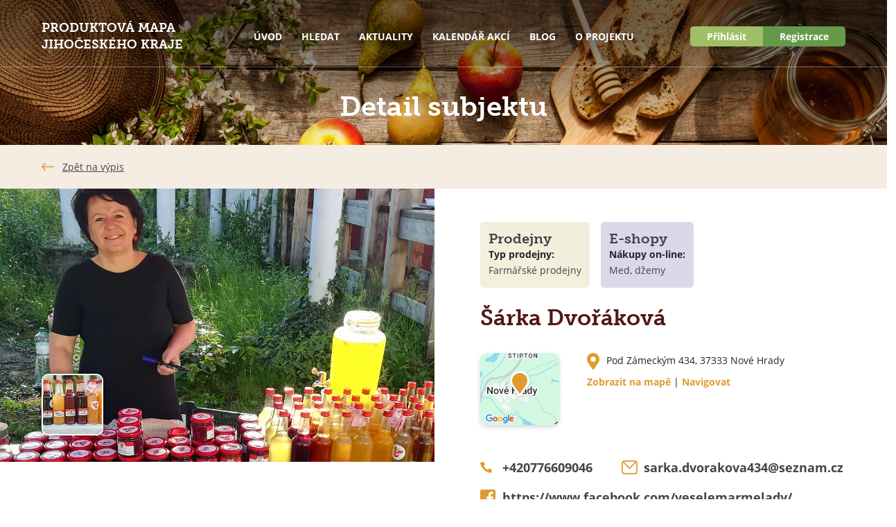

--- FILE ---
content_type: text/html; charset=utf-8
request_url: https://www.produktova-mapa.cz/hledat/131-sarka-dvorakova?backlink=9w3yq
body_size: 11867
content:
<!DOCTYPE html>
<html prefix="og: http://ogp.me/ns#" lang="cs"
	  class="browser-chrome platform-mac v131 no-js">
<head>
	<meta charset="utf-8">
	<meta http-equiv="X-UA-Compatible" content="IE=edge">
	<meta name="viewport" content="width=device-width, initial-scale=1, viewport-fit=cover">
	<title>		Detail subjektu
 | Produktová mapa</title>
	<style>
		/*
 * The Typekit service used to deliver this font or fonts for use on websites
 * is provided by Adobe and is subject to these Terms of Use
 * http://www.adobe.com/products/eulas/tou_typekit. For font license
 * information, see the list below.
 *
 * museo-slab:
 *   - http://typekit.com/eulas/000000000000000000011aff
 * open-sans:
 *   - http://typekit.com/eulas/000000000000000000011c34
 *   - http://typekit.com/eulas/000000000000000000011c38
 *   - http://typekit.com/eulas/000000000000000000011c3b
 *
 * © 2009-2026 Adobe Systems Incorporated. All Rights Reserved.
 */
/*{"last_published":"2020-09-18 06:30:11 UTC"}*/

@import url("https://p.typekit.net/p.css?s=1&k=fkr3ein&ht=tk&f=2032.14541.14545.14548&a=6644171&app=typekit&e=css");

@font-face {
font-family:"museo-slab";
src:url("https://use.typekit.net/af/c225e2/000000000000000000011aff/27/l?primer=9534f20d24153432f138f14be19fe00ed05018076afc824dd1a6f6ca76bae7c7&fvd=n7&v=3") format("woff2"),url("https://use.typekit.net/af/c225e2/000000000000000000011aff/27/d?primer=9534f20d24153432f138f14be19fe00ed05018076afc824dd1a6f6ca76bae7c7&fvd=n7&v=3") format("woff"),url("https://use.typekit.net/af/c225e2/000000000000000000011aff/27/a?primer=9534f20d24153432f138f14be19fe00ed05018076afc824dd1a6f6ca76bae7c7&fvd=n7&v=3") format("opentype");
font-display:swap;font-style:normal;font-weight:700;font-stretch:normal;
}

@font-face {
font-family:"open-sans";
src:url("https://use.typekit.net/af/2553b3/000000000000000000011c34/27/l?primer=8dfa431f2e57efc5449a6a503f2bfcae5b464846fedf12ddf8934b2818d38158&fvd=n7&v=3") format("woff2"),url("https://use.typekit.net/af/2553b3/000000000000000000011c34/27/d?primer=8dfa431f2e57efc5449a6a503f2bfcae5b464846fedf12ddf8934b2818d38158&fvd=n7&v=3") format("woff"),url("https://use.typekit.net/af/2553b3/000000000000000000011c34/27/a?primer=8dfa431f2e57efc5449a6a503f2bfcae5b464846fedf12ddf8934b2818d38158&fvd=n7&v=3") format("opentype");
font-display:swap;font-style:normal;font-weight:700;font-stretch:normal;
}

@font-face {
font-family:"open-sans";
src:url("https://use.typekit.net/af/4c54ad/000000000000000000011c38/27/l?primer=8dfa431f2e57efc5449a6a503f2bfcae5b464846fedf12ddf8934b2818d38158&fvd=i4&v=3") format("woff2"),url("https://use.typekit.net/af/4c54ad/000000000000000000011c38/27/d?primer=8dfa431f2e57efc5449a6a503f2bfcae5b464846fedf12ddf8934b2818d38158&fvd=i4&v=3") format("woff"),url("https://use.typekit.net/af/4c54ad/000000000000000000011c38/27/a?primer=8dfa431f2e57efc5449a6a503f2bfcae5b464846fedf12ddf8934b2818d38158&fvd=i4&v=3") format("opentype");
font-display:swap;font-style:italic;font-weight:400;font-stretch:normal;
}

@font-face {
font-family:"open-sans";
src:url("https://use.typekit.net/af/827015/000000000000000000011c3b/27/l?primer=8dfa431f2e57efc5449a6a503f2bfcae5b464846fedf12ddf8934b2818d38158&fvd=n4&v=3") format("woff2"),url("https://use.typekit.net/af/827015/000000000000000000011c3b/27/d?primer=8dfa431f2e57efc5449a6a503f2bfcae5b464846fedf12ddf8934b2818d38158&fvd=n4&v=3") format("woff"),url("https://use.typekit.net/af/827015/000000000000000000011c3b/27/a?primer=8dfa431f2e57efc5449a6a503f2bfcae5b464846fedf12ddf8934b2818d38158&fvd=n4&v=3") format("opentype");
font-display:swap;font-style:normal;font-weight:400;font-stretch:normal;
}

.tk-museo-slab { font-family: "museo-slab",serif; }
.tk-open-sans { font-family: "open-sans",sans-serif; }

	</style>
	<link rel="stylesheet" href="/assets/css/layout.css">
	<link rel="stylesheet" href="/assets/css/header.css">
	<link rel="stylesheet" href="/assets/css/footer.css">
		<link rel="stylesheet" href="https://cdnjs.cloudflare.com/ajax/libs/fancybox/3.5.7/jquery.fancybox.min.css" integrity="sha512-H9jrZiiopUdsLpg94A333EfumgUBpO9MdbxStdeITo+KEIMaNfHNvwyjjDJb+ERPaRS6DpyRlKbvPUasNItRyw==" crossorigin="anonymous">
	<style>.card-add-button{position:relative;display:block;float:left;width:100%;height:100%;overflow:hidden;background:#f7f7f7;border-radius:10px;box-shadow:0 3px 6px rgba(0,0,0,.16);text-decoration:none;transition:all .1s ease-in-out;min-height:244px;font-size:1.5rem;font-family:museo-slab,serif;color:#9fbe65;text-align:center}.card-add-button span{display:block;position:absolute;top:50%;left:50%;transform:translate(-50%,-50%);padding-top:6.5rem;background:url(/assets/svg/icon_plus.svg) no-repeat top center}.button-edit-gallery{position:absolute;left:5px;top:5px;padding:.5rem 1rem;background:#bed692;font-weight:700;border-radius:10px}.account-upload{position:relative;width:100%;text-align:center;margin-bottom:3rem;margin-top:3rem}.account-upload input[type=file]{width:1px;height:1px;opacity:0;overflow:hidden;position:absolute;z-index:-1}.account-upload label{cursor:pointer;text-align:center}.account-upload label .account-upload-img{display:inline-block;width:5rem;height:5rem;background:#e5b7b7 url(/assets/svg/icon_images.svg) no-repeat center;border-radius:50%}.account-upload label .account-upload-text{display:block;font-family:museo-slab,serif;font-size:1.5rem}.account-upload-form{margin-bottom:4rem}#photos-grid{margin-bottom:3rem}#photos-grid>[class^=col-]{margin-bottom:2rem}
/*# sourceMappingURL=account.css.map */
.company-content-active-filters-wrapper{display:flex;flex-wrap:wrap;justify-content:space-between}.company-content-results-counter{padding-top:.875rem;margin-bottom:1rem}@media all and (max-width:580px){.company-content-results-counter{font-size:.75rem;display:block;width:100%;padding:0}}.company-active-filters-list{min-height:44px;padding-left:0;list-style:none;padding:0;margin-left:-5px;margin-right:-5px;margin-bottom:0}.company-active-filters-list li{position:relative;padding-left:5px;padding-right:5px;display:inline-block;margin-bottom:1rem}.company-active-filter-item{background:#e5b7b7;border-radius:5px;display:inline-block;padding:.625rem 1.75rem .625rem .625rem;position:relative}.company-active-filter-item.type-2{background:#a3d2d9}.company-active-filter-item.type-3{background:#e6dea5}.company-active-filter-item.type-4{background:#bed692}.company-active-filter-item.type-5{background:#c2bbd8}.company-active-filter-item-category{font-size:.75rem;text-transform:uppercase}@media all and (max-width:580px){.company-active-filter-item-category{font-size:.5625rem}}.company-active-filter-item-filter{font-size:.8125rem;font-weight:700}@media all and (max-width:580px){.company-active-filter-item-filter{font-size:.625rem}}.company-active-filter-item-filter-remove{font-size:1.25rem;line-height:1;font-weight:700;position:absolute;right:.5rem;top:50%;transform:translateY(-50%);text-decoration:none;cursor:pointer}.company-active-filter-item-filter-remove:hover{text-decoration:none}.company-page-content{padding-bottom:0!important;background:#f5ece2}.company-row{margin:0}.company-row .company-col-left{flex:0 0 65%;max-width:65%;padding:0}@media all and (max-width:1024px){.company-row .company-col-left{flex:0 0 100%;max-width:100%}}.company-row .company-col-right{flex:0 0 35%;max-width:35%;padding:0}@media all and (max-width:1024px){.company-row .company-col-right{flex:0 0 100%;max-width:100%;order:-1}}.company-content{position:relative;padding:1.625rem 3.875rem 0 3.875rem}@media all and (max-width:580px){.company-content{padding:1.625rem 1.625rem 0 1.625rem}}.company-col{margin-bottom:24px}.company-detail{padding:3.125rem 4.5rem 3.125rem 3.125rem}@media all and (max-width:1280px){.company-detail{padding:2.5rem}}@media all and (max-width:1280px){.company-detail-title{font-size:2rem}}@media all and (max-width:768px){.company-detail-title{font-size:1.5rem}}.company-detail-content{border-top:1px solid #d0d0d0;border-bottom:1px solid #d0d0d0;padding:2.25rem 0}.company-detail-info-map{border-radius:10px;overflow:hidden;box-shadow:0 3px 6px rgba(0,0,0,.16);position:relative;margin-bottom:1rem;margin-right:2.5rem}.company-detail-info-map:after{position:absolute;display:block;content:"";width:100%;height:100%;background:url(/assets/svg/icon_pointer.svg) no-repeat center top 40%;left:0;top:0}.company-detail-info{font-size:1.125rem}.company-detail-info-address{display:flex;flex-wrap:wrap;justify-content:left;margin-bottom:2rem}.company-detail-address{margin:0}@media all and (max-width:1280px){.company-detail-address{font-size:.875rem}}.company-detail-address span{display:inline-block;padding-left:1.75rem;padding-bottom:.5rem;background:url(/assets/svg/icon_pin.svg) no-repeat left top}.company-detail-address p{margin:0}.company-detail-links{display:flex;flex-wrap:wrap;list-style:none;font-weight:700;padding:0;margin-bottom:2rem;max-width:600px;margin-left:-1.3125rem;margin-right:-1.3125rem}.company-detail-links li{margin-bottom:1rem;padding-left:1.3125rem;padding-right:1.3125rem}.company-detail-link{padding-left:2rem}.company-detail-link.phone{background:url(/assets/svg/icon_phone_orange.svg) no-repeat left center}.company-detail-link.email{background:url(/assets/svg/icon_email_orange.svg) no-repeat left center}.company-detail-link.web{background:url(/assets/svg/icon_web_orange.svg) no-repeat left center}.company-detail-link.facebook{background:url(/assets/svg/icon_facebook_orange.svg) no-repeat left center}.company-detail-gallery{width:100%;position:relative}.company-detail-gallery .company-detail-gallery-main-photo img{width:100%;height:auto}.company-detail-gallery .company-detail-gallery-thumbs{position:absolute;bottom:2rem;left:0;right:0;padding:0 60px}.company-detail-gallery .company-detail-gallery-thumbs .company-detail-gallery-thumb{display:inline-block;border:2px solid #fff;box-shadow:0 0 8px rgba(0,0,0,.5);border-radius:10px;overflow:hidden}.company-detail-gallery .company-detail-gallery-thumbs .company-detail-gallery-thumb+.company-detail-gallery-thumb{margin-left:10px}@media all and (max-width:580px){.company-detail-gallery .company-detail-gallery-thumbs{position:relative;bottom:inherit;padding:0 2.5rem;margin-top:1rem}.company-detail-gallery .company-detail-gallery-thumbs .company-detail-gallery-thumb+.company-detail-gallery-thumb{margin-left:0}}.company-detail-categories{display:flex;flex-wrap:wrap;justify-content:start;margin:0 -.5rem 1rem}.company-detail-categories .company-detail-type{background:gray;padding:.75rem;font-size:.875rem;border-radius:5px;flex:0 0 auto;margin:.5rem}.company-detail-categories .company-detail-type.type-1{background:#f2dcdc}.company-detail-categories .company-detail-type.type-2{background:#dceff2}.company-detail-categories .company-detail-type.type-3{background:#f2efdc}.company-detail-categories .company-detail-type.type-4{background:#dee4cc}.company-detail-categories .company-detail-type.type-5{background:#dcd8ea}.company-detail-categories .company-detail-type h3{font-size:1.25rem}.company-detail-categories .company-detail-type p:last-child{margin-bottom:0}.company-detail-categories .company-detail-type+.company-detail-type{margin-top:.5rem}.company-map-detail{display:block;position:absolute;right:0;bottom:0;width:33.4195%;min-height:500px;background:#d2d2d2;will-change:transform}.company-map{position:absolute;width:33.333%;right:0;bottom:0;background:#d2d2d2;will-change:transform}@media all and (max-width:1024px){.company-map{position:relative;left:0;right:0;top:0;width:100%;padding-bottom:30%}}@media all and (max-width:768px){.company-map{padding-bottom:50%}}@media all and (max-width:580px){.company-map{padding-bottom:68.5%}}.company-map-main{position:absolute;top:0;left:0;right:0;bottom:0}.company-map-card{padding:0 0 1rem 0;display:block;text-decoration:none}.company-map-card:hover{text-decoration:none}.gm-style-iw>div{max-width:none!important}.company-map-card-title{color:#454545;margin-bottom:0;margin-top:.5em;font-size:1rem;font-weight:700;line-height:1.25;padding:0 1rem}.company-map-card-photo{width:100%}@media all and (max-width:1024px){.company-map-card-photo{display:none}}.company-map-card-address{color:#424b60;margin-bottom:0;font-size:12px;padding:0 1rem}.gm-style .gm-style-iw-c{padding:0}.gm-style .gm-style-iw-d{overflow:auto!important}.company-panel-filters{background:#e5b7b7;padding:1.25rem 3.875rem}@media all and (max-width:580px){.company-panel-filters{padding:1.25rem 1.625rem}}.company-panel-filters.type-2{background:#a3d2d9}.company-panel-filters.type-3{background:#e6dea5}.company-panel-filters.type-4{background:#bed692}.company-panel-filters.type-5{background:#c2bbd8}.company-panel-filters-button{position:relative;font-size:1.125rem;background:0 0;border:0;font-weight:700;color:#454545;line-height:24px;margin:0;padding:0 1rem 0 0;outline:0}@media all and (max-width:580px){.company-panel-filters-button{font-size:.875rem}}.company-panel-filters-button+.company-panel-filters-button{margin-left:3rem}@media all and (max-width:580px){.company-panel-filters-button+.company-panel-filters-button{margin-left:2rem}}.company-panel-filters-button:after{display:block;position:absolute;content:"";top:50%;right:0;width:0;height:0;margin-top:-3px;border-left:5px solid transparent;border-right:5px solid transparent;border-top:5px solid #454545}.company-panel-filters-button:focus{outline:0}.company-panel-filters-button .badge{display:inline-block;background:#fff;width:24px;height:24px;border-radius:50%;text-align:center;font-size:.75rem;margin-top:-2px}.company-panel-filters-list{display:none;position:absolute;left:0;top:0;z-index:10;background:#f5ece2;width:100%;box-shadow:0 17px 17px rgba(0,0,0,.16);padding:1.25rem 7.25rem 2rem 3.875rem}.company-panel-filters-list.open{display:block}.company-panel-filters-list fieldset{display:flex;flex-wrap:wrap;margin-left:-10px;margin-right:-10px;margin-bottom:1.5rem}.company-panel-filters-list fieldset .custom-checkbox{width:20%;padding-left:10px;padding-right:10px;margin-bottom:1rem}@media all and (max-width:1920px){.company-panel-filters-list fieldset .custom-checkbox{width:25%}}@media all and (max-width:768px){.company-panel-filters-list fieldset .custom-checkbox{width:50%}}@media all and (max-width:580px){.company-panel-filters-list fieldset .custom-checkbox{width:100%}}.company-panel-filters-list .custom-control-input{display:none}.company-panel-filters-list .custom-control-input:checked~.custom-control-label:before{background:#fff url(/assets/svg/icon_checkbox_check.svg) no-repeat center}.company-panel-filters-list .custom-control-label{display:block;position:relative;font-size:1rem;margin:0;cursor:pointer;padding-left:2rem}.company-panel-filters-list .custom-control-label:before{display:block;position:absolute;left:0;top:0;content:" ";width:1.5em;height:1.5em;border-radius:5px;box-shadow:0 1px 2px rgba(0,0,0,.16);background:#fff}.company-panel-filters-close{position:absolute;right:9px;top:4px;width:50px;height:50px;background:transparent url(/assets/svg/icon_close.svg) no-repeat center;border:0;outline:0}.company-panel-filters-close:focus{outline:0}.company-content-results-row>[class^=col-]{margin-bottom:2.375rem}
/*# sourceMappingURL=company.css.map */
</style>

	<!--[if lt IE 10]>
	<script src="https://oss.maxcdn.com/html5shiv/3.7.3/html5shiv.min.js"></script>
	<script src="https://oss.maxcdn.com/respond/1.4.2/respond.min.js"></script>
	<![endif]-->


	<link rel="apple-touch-icon" sizes="180x180" href="/assets/icons/apple-touch-icon.png">
	<link rel="icon" type="image/png" sizes="32x32" href="/assets/icons/favicon-32x32.png">
	<link rel="icon" type="image/png" sizes="16x16" href="/assets/icons/favicon-16x16.png">
	<link rel="manifest" href="/site.webmanifest">
	<link rel="mask-icon" href="/assets/icons/safari-pinned-tab.svg" color="#e5b7b7">
	<link rel="shortcut icon" href="/favicon.ico">
	<meta name="msapplication-TileColor" content="#e5b7b7">
	<meta name="msapplication-config" content="/assets/icons/browserconfig.xml">
	<meta name="theme-color" content="#ffffff">
	<meta name="robots" content="index,follow">
	<meta name="author" content="Produktová mapa">
	<!-- Google Tag Manager -->
	<script>(function(w,d,s,l,i){ w[l]=w[l]||[];w[l].push({'gtm.start':
		new Date().getTime(),event:'gtm.js'});var f=d.getElementsByTagName(s)[0],
		j=d.createElement(s),dl=l!='dataLayer'?'&l='+l:'';j.async=true;j.src=
		'https://www.googletagmanager.com/gtm.js?id='+i+dl;f.parentNode.insertBefore(j,f);
		})(window,document,'script','dataLayer','GTM-T7LP2X4');</script>
	<!-- End Google Tag Manager -->
</head>
<body>
<!-- Google Tag Manager (noscript) -->
<noscript><iframe src="https://www.googletagmanager.com/ns.html?id=GTM-T7LP2X4" height="0" width="0" style="display:none;visibility:hidden"></iframe></noscript>
<!-- End Google Tag Manager (noscript) -->

<!--[if lt IE 9]>
<p class="browserupgrade">You are using an <strong>outdated</strong> browser. Please <a href="http://browsehappy.com/" target="_blank" rel="nofollow">upgrade your browser</a> to improve your experience.</p>
<![endif]-->

<header id="masthead" class="no-webp">
	<div class="masthead-wrapper bordered">
		<div class="masthead-heading">
				<a href="/?backlink=9w3yq">Produktová mapa<br>Jihočeského kraje</a>
		</div>
<nav id="main-nav">
	<ul id="main-nav-menu">
		<li class="main-nav-menu-item">
			<a class="main-nav-menu-item-link" href="/?backlink=9w3yq">
				Úvod
			</a>
		</li>
		<li class="main-nav-menu-item">
			<a class="main-nav-menu-item-link" href="#submenu-search">
				Hledat
			</a>
		</li>
		<li class="main-nav-menu-item">
			<a class="main-nav-menu-item-link" href="/aktuality/?backlink=9w3yq">
				Aktuality
			</a>
		</li>
		<li class="main-nav-menu-item">
			<a class="main-nav-menu-item-link" href="/kalendar/?backlink=9w3yq">
				Kalendář akcí
			</a>
		</li>
		<li class="main-nav-menu-item">
			<a class="main-nav-menu-item-link" href="/blog/?backlink=9w3yq">
				Blog
			</a>
		</li>
		<li class="main-nav-menu-item">
			<a class="main-nav-menu-item-link" href="/o-projektu">
				O projektu
			</a>
		</li>
	</ul>
</nav>
		<div class="masthead-user">
			<div class="masthead-user-buttons">
				<button id="button-sign-in" class="masthead-user-button" role="button" onclick="openModal('modal-sign-in')">Přihlásit</button>
				<button id="button-sign-up" class="masthead-user-button" role="button" onclick="openModal('modal-sign-up')">Registrace</button>
				<button class="main-nav-menu-button">Menu</button>
			</div>

		</div>
	</div>
		<div id="submenu-search" class="main-nav-submenu-container">
			<div class="container">
				<ul class="main-nav-submenu">
					<li class="main-nav-submenu-item">
						<a class="main-nav-submenu-item-link icon-suroviny" href="/hledat/suroviny?backlink=9w3yq">Suroviny</a>
					</li>
					<li class="main-nav-submenu-item">
						<a class="main-nav-submenu-item-link icon-gastro" href="/hledat/gastro?backlink=9w3yq">Gastro</a>
					</li>
					<li class="main-nav-submenu-item">
						<a class="main-nav-submenu-item-link icon-prodejny" href="/hledat/prodejny?backlink=9w3yq">Prodejny</a>
					</li>
					<li class="main-nav-submenu-item">
						<a class="main-nav-submenu-item-link icon-zedvora" href="/hledat/ze-dvora?backlink=9w3yq">Ze dvora</a>
					</li>
					<li class="main-nav-submenu-item">
						<a class="main-nav-submenu-item-link icon-eshop" href="/hledat/type5?backlink=9w3yq">E-shopy</a>
					</li>
				</ul>
			</div>
		</div>
<nav id="mobile-nav">
	<button class="close-mobile-menu">Menu</button>
	<div class="mobile-nav-wrapper">
		<div class="mobile-scroll-wrapper">
			<div class="container">
				<ul id="mobile-nav-menu">
					<li class="mobile-nav-menu-item">
						<a class="mobile-nav-menu-item-link" href="/?backlink=9w3yq">
							Úvod
						</a>

					</li>
					<li class="mobile-nav-menu-item">
						<a class="mobile-nav-menu-item-link" href="#submenu-search">
							Hledat
						</a>

						<ul class="main-nav-submenu">
							<li class="main-nav-submenu-item">
								<a class="main-nav-submenu-item-link icon-suroviny" href="/hledat/suroviny?backlink=9w3yq">Suroviny</a>
							</li>
							<li class="main-nav-submenu-item">
								<a class="main-nav-submenu-item-link icon-gastro" href="/hledat/gastro?backlink=9w3yq">Gastro</a>
							</li>
							<li class="main-nav-submenu-item">
								<a class="main-nav-submenu-item-link icon-prodejny" href="/hledat/prodejny?backlink=9w3yq">Prodejny</a>
							</li>
							<li class="main-nav-submenu-item">
								<a class="main-nav-submenu-item-link icon-zedvora" href="/hledat/ze-dvora?backlink=9w3yq">Ze dvora</a>
							</li>
							<li class="main-nav-submenu-item">
								<a class="main-nav-submenu-item-link icon-eshop" href="/hledat/type5?backlink=9w3yq">E-shopy</a>
							</li>
						</ul>
					</li>
					<li class="mobile-nav-menu-item">
						<a class="mobile-nav-menu-item-link" href="/aktuality/?backlink=9w3yq">
							Aktuality
						</a>

					</li>
					<li class="mobile-nav-menu-item">
						<a class="mobile-nav-menu-item-link" href="/kalendar/?backlink=9w3yq">
							Kalendář akcí
						</a>

					</li>
					<li class="mobile-nav-menu-item">
						<a class="mobile-nav-menu-item-link" href="/blog/?backlink=9w3yq">
							Blog
						</a>

					</li>
					<li class="mobile-nav-menu-item">
						<a class="mobile-nav-menu-item-link" href="/o-projektu">
							O projektu
						</a>

					</li>
					<li class="mobile-nav-menu-item"></li>
					<li class="mobile-nav-menu-item-sign"><button class="button-sign sign-in" onclick="openModal('modal-sign-in')">Přihlásit</button></li>
					<li class="mobile-nav-menu-item-sign"><button class="button-sign sign-up" onclick="openModal('modal-sign-up')">Registrace</button></li>
				</ul>
			</div>
		</div>
	</div>
</nav>
	<div class="container text-center">
		<h1 class="masthead-page-heading">Detail subjektu</h1>
	</div>

</header>

	<div class="breadcrumbs">
		<div class="container-full">
			<a class="backlink ajax" href="/hledat/131-sarka-dvorakova?backlink=9w3yq&amp;do=back">Zpět na výpis</a>
		</div>
	</div>

	<main>
		<div class="container-fluid">
			<div class="row">
				<div class="col-auto col-tl-6">

					<div class="company-detail-gallery">
						<a class="company-detail-gallery-main-photo" href="/files/company/131/a9bf50c22d463b7cc25fb802f6109f34.jpg" data-fancybox="gallery"><img src="/thumbnails/960x604/f/e_48f9ea92610852783872da8c0abf744e.webp" alt="Šárka Dvořáková"></a>
						<div class="company-detail-gallery-thumbs">
									<a class="company-detail-gallery-thumb" href="/files/company/131/564a908eb4982154acf92185996a0504.jpg" data-fancybox="gallery"><img src="/thumbnails/85x85/b/e_58b8a578d9a6f16e1d9abf7a57e8d612.webp" alt="Šárka Dvořáková"></a>
						</div>
					</div>
				</div>
				<div class="col-auto col-tl-6">
					<div class="company-detail">
						<div class="company-detail-categories">
										<div class="company-detail-type type-3">
											<h3 class="mb-0"><a href="/hledat/prodejny?backlink=9w3yq">Prodejny</a></h3>
											<strong>Typ prodejny:</strong> 
											<p>
													<a href="/hledat/prodejny?filter%5B0%5D=37&amp;backlink=9w3yq">Farmářské prodejny</a> 
											</p>
										</div>
										<div class="company-detail-type type-5">
											<h3 class="mb-0"><a href="/hledat/type5?backlink=9w3yq">E-shopy</a></h3>
											<strong>Nákupy on-line:</strong> 
											<p>
													<a href="/hledat/type5?filter%5B0%5D=52&amp;backlink=9w3yq">Med, džemy</a> 
											</p>
										</div>
						</div>
						<h1 class="company-detail-title">Šárka Dvořáková</h1>



						<div class="company-detail-info">

							<div class="company-detail-info-address">

									<a class="company-detail-info-map" href="https://www.google.com/maps/search/?api=1&query=Šárka Dvořáková,Pod Zámeckým 434,37333 Nové Hrady" target="_blank" rel="noopener">
										<img src="/image/?base64Url=[base64]%3D%3D&amp;backlink=6exe2" alt="Mapa ">
									</a>


								<address class="company-detail-address">
									<span>Pod Zámeckým 434, 37333 Nové Hrady</span>
									<p><a class="link" href="https://www.google.com/maps/search/?api=1&query=Šárka Dvořáková,Pod Zámeckým 434,37333 Nové Hrady" target="_blank" rel="noopener">Zobrazit na mapě</a> | <a class="link" href="https://www.google.com/maps/dir/?api=1&destination=Pod Zámeckým 434,37333 Nové Hrady">Navigovat</a></p>
								</address>

							</div>

							<ul class="company-detail-links">
								<li><a class="company-detail-link phone" href="tel:+420776609046">+420776609046</a></li>
								<li><a class="company-detail-link email" href="mailto:sarka.dvorakova434@seznam.cz">sarka.dvorakova434@seznam.cz</a></li>
								<li><a class="company-detail-link facebook" href="https://www.facebook.com/veselemarmelady/" target="_blank" rel="noopener">https://www.facebook.com/veselemarmelady/</a></li>
								<li><a class="company-detail-link web" href="http://vesele-marmelady.cz" target="_blank" rel="noopener">http://vesele-marmelady.cz</a></li>
							</ul>


						</div>

						<div class="company-detail-content">
							Výroba a prodej džemů, marmelád, sirupů, pečených čajů a čatní. Vše vyrábím osobně, nemám žádné zaměstnance.
						</div>

					</div>
				</div>
			</div>

		</div>
	</main>

<footer id="footer-site">
	<div class="container">
		<div class="footer-row">
			<div class="footer-col">
				<a href="https://www.rakjk.cz/" target="_blank" rel="noopener">
					<img class="footer-logo-rakjk" src="/assets/svg/logo_rakjk.svg" alt="Regionální agrární komora Jihočeského kraje">
				</a>
			</div>
			<div class="footer-col">
				<a class="footer-contact tel" href="tel:+420602426370">602 426 370</a>
				<a class="footer-contact mail" href="mailto:oakcb@rakjk.cz">oakcb@rakjk.cz</a>
			</div>

			<div class="footer-col">
				<div class="footer-logos">
					<a href="https://www.kraj-jihocesky.cz/" target="_blank" rel="noopener">
						<img src="/assets/svg/logo_jk.svg" alt="Jihočeský kraj">
					</a>
				</div>
			</div>
		</div>

		<nav class="footer-links">
			<ul>
				<li><a href="https://www.rakjk.cz/" target="_blank" rel="noopener">Regionální agrární komora JK</a></li>
				<li><a href="https://www.chutnahezkyjihocesky.cz/" target="_blank" rel="noopener">Chutná hezky. Jihočesky</a></li>
				<li><a href="https://dovolenanavenkove.cz/" target="_blank" rel="noopener">Dovolená na venkově</a></li>
				<li><a href="http://www.agroreport.cz/" target="_blank" rel="noopener">Agroreport</a></li>
				<li><a href="https://www.kisjk.cz/" target="_blank" rel="noopener">Krajské informační středisko pro rozvoj zemědělství a venkova JK</a></li>
			</ul>
		</nav>

		<p class="footer-credits">&copy; Regionální agrární komora Jihočeského kraje, 2020;<span> designed by <a href="https://paveljirak.cz/">JIRAKSTUDIO</a></span></p>
	</div>
</footer>


<div id="loading-progress">
	<div class="spinner">
		<div class="bounce1"></div>
		<div class="bounce2"></div>
		<div class="bounce3"></div>
	</div>
</div>


<div id="modal-sign-in" class="modal">
	<div class="modal-block modal-block-sign-in text-center">
		<button class="modal-close-button" onclick="closeModal()">zavřít</button>
		<h2 class="modal-heading text-center">Přihlášení</h2>
		<form action="/hledat/131-sarka-dvorakova?backlink=9w3yq" method="post" class="form-styled" id="frm-signInForm">
		<div class="form-group">
			<label for="frm-signInForm-username">E-mail</label>
			<input type="text" name="username" placeholder="Uživatelské jméno" id="frm-signInForm-username" required data-nette-rules='[{"op":":filled","msg":"Napište uživatelské jméno."}]' class="form-control">
		</div>
		<div class="form-group mb-1">
			<label for="frm-signInForm-password">Heslo</label>
			<input type="password" name="password" placeholder="Heslo" id="frm-signInForm-password" required data-nette-rules='[{"op":":filled","msg":"napište své heslo."}]' class="form-control">
		</div>
		<input type="submit" name="send" class="button btn btn-primary" value="Přihlásit">
		<input type="hidden" name="_do" value="signInForm-submit"></form>

		<p style="margin-top: 1rem;">
			<a style="font-size: .875rem;" href="/ucet/zapomenute-heslo?backlink=9w3yq">Zapomenuté heslo</a>
		</p>
		<p>
			<button class="button button-white" onclick="openModal('modal-sign-up')">Chci zaregistrovat</button>
		</p>

	</div>
</div>


<div id="modal-sign-up" class="modal">
	<div class="modal-block text-center">
		<button class="modal-close-button" onclick="closeModal()">zavřít</button>
		<h2 class="modal-heading text-center">Registrace</h2>

		<form action="/hledat/131-sarka-dvorakova?backlink=9w3yq" method="post" class="form-styled" id="frm-signUpForm">
		<div class="row  form-section">
			<div class="col-auto">
				<div class="form-group">
					<label for="frm-signUpForm-email">E-mail</label>
					<input type="email" name="email" id="frm-signUpForm-email" required data-nette-rules='[{"op":":filled","msg":"E-mail je povinný"},{"op":":email","msg":"Zadaný e-mail je v nesprávném tvaru."}]' class="form-control">
				</div>
			</div>
			<div class="col-auto col-t-6">
				<div class="form-group">
					<label for="frm-signUpForm-first_name">Jméno</label>
					<input type="text" name="first_name" id="frm-signUpForm-first_name" required data-nette-rules='[{"op":":filled","msg":"Je nutné vyplnit jméno."}]' class="form-control">
				</div>
			</div>
			<div class="col-auto col-t-6">
				<div class="form-group">
					<label for="frm-signUpForm-last_name">Příjmení</label>
					<input type="text" name="last_name" id="frm-signUpForm-last_name" required data-nette-rules='[{"op":":filled","msg":"Je nutné vyplnit příjmení."}]' class="form-control">
				</div>
			</div>
			<div class="col-auto col-t-6">
				<div class="form-group">
					<label for="frm-signUpForm-password">Heslo</label>
					<input type="password" name="password" pattern=".*((?=\S*?[A-Z])(?=\S*?[a-z])(?=\S*?[0-9]).{6,})\S.*" id="frm-signUpForm-password" required data-nette-rules='[{"op":":filled","msg":"Zvolte si heslo!"},{"op":":minLength","msg":"Heslo musí být dlouhé alespoň 8 znaků.","arg":8},{"op":":pattern","msg":"Heslo musí obsahovat alespoň jedno velé, malé písmeno a číslici.","arg":".*((?=\\S*?[A-Z])(?=\\S*?[a-z])(?=\\S*?[0-9]).{6,})\\S.*"}]' class="form-control">
				</div>
			</div>
			<div class="col-auto col-t-6">
				<div class="form-group">
					<label for="frm-signUpForm-passwordVerify">Heslo pro kontrolu</label>
					<input type="password" name="passwordVerify" id="frm-signUpForm-passwordVerify" required data-nette-rules='[{"op":":filled","msg":"Zadejte prosím heslo ještě jednou pro kontrolu"},{"op":":equal","msg":"Hesla se neshodují","arg":{"control":"password"}}]' class="form-control">
				</div>
			</div>
		</div>

		<p>
			Vytvořením účtu souhlasíte s <a href="/podminky-a-zasady-ochrany-osobnich-udaju">Podmínkami Produktové mapy a Zásadami ochrany osobních údajů</a>.
		</p>

		<input type="submit" name="send" class="button btn btn-primary" value="Odeslat registraci">

		<input type="hidden" name="_do" value="signUpForm-submit"></form>

				<p class="mt-1">
					Máte již vytvořený účet? <span class="link" onclick="openModal('modal-sign-in')">Přihlaste se</span>
				</p>

	</div>
</div>

<div id="snippet--modal"></div>

<script src="https://cdnjs.cloudflare.com/ajax/libs/jquery/3.5.1/jquery.min.js" integrity="sha512-bLT0Qm9VnAYZDflyKcBaQ2gg0hSYNQrJ8RilYldYQ1FxQYoCLtUjuuRuZo+fjqhx/qtq/1itJ0C2ejDxltZVFg==" crossorigin="anonymous"></script>
<script src="/assets/js/modernizr-min.js?v=210127154114"></script>
<script>!function(e,t){if(e.JSON)if("function"==typeof define&&define.amd)define(function(){return t(e)});else if("object"==typeof module&&"object"==typeof module.exports)module.exports=t(e);else{var n=!e.Nette||!e.Nette.noInit;e.Nette=t(e),n&&e.Nette.initOnLoad()}}("undefined"!=typeof window?window:this,function(window){"use strict";var Nette={};function getHandler(e){return function(t){return e.call(this,t)}}Nette.formErrors=[],Nette.version="2.4",Nette.addEvent=function(e,t,n){"DOMContentLoaded"===t&&"loading"!==e.readyState?n.call(this):e.addEventListener?e.addEventListener(t,n):"DOMContentLoaded"===t?e.attachEvent("onreadystatechange",function(){"complete"===e.readyState&&n.call(this)}):e.attachEvent("on"+t,getHandler(n))},Nette.getValue=function(e){var t;if(e){if(e.tagName){if("radio"===e.type){var n=e.form.elements;for(t=0;t<n.length;t++)if(n[t].name===e.name&&n[t].checked)return n[t].value;return null}if("file"===e.type)return e.files||e.value;if("select"===e.tagName.toLowerCase()){var r=e.selectedIndex,a=e.options,i=[];if("select-one"===e.type)return r<0?null:a[r].value;for(t=0;t<a.length;t++)a[t].selected&&i.push(a[t].value);return i}if(e.name&&e.name.match(/\[\]$/)){for(n=e.form.elements[e.name].tagName?[e]:e.form.elements[e.name],i=[],t=0;t<n.length;t++)("checkbox"!==n[t].type||n[t].checked)&&i.push(n[t].value);return i}return"checkbox"===e.type?e.checked:"textarea"===e.tagName.toLowerCase()?e.value.replace("\r",""):e.value.replace("\r","").replace(/^\s+|\s+$/g,"")}return e[0]?Nette.getValue(e[0]):null}return null},Nette.getEffectiveValue=function(e){var t=Nette.getValue(e);return e.getAttribute&&t===e.getAttribute("data-nette-empty-value")&&(t=""),t},Nette.validateControl=function(e,t,n,r,a){e=e.tagName?e:e[0],t=t||Nette.parseJSON(e.getAttribute("data-nette-rules")),r=void 0===r?{value:Nette.getEffectiveValue(e)}:r;for(var i=0,u=t.length;i<u;i++){var l=t[i],o=l.op.match(/(~)?([^?]+)/),f=l.control?e.form.elements.namedItem(l.control):e;if(l.neg=o[1],l.op=o[2],l.condition=!!l.rules,f)if("optional"!==l.op){if(!a||l.condition||":filled"===l.op){f=f.tagName?f:f[0];var d=e===f?r:{value:Nette.getEffectiveValue(f)},s=Nette.validateRule(f,l.op,l.arg,d);if(null!==s)if(l.neg&&(s=!s),l.condition&&s){if(!Nette.validateControl(e,l.rules,n,r,":blank"!==l.op&&a))return!1}else if(!l.condition&&!s){if(Nette.isDisabled(f))continue;if(!n){var c=Nette.isArray(l.arg)?l.arg:[l.arg],g=l.msg.replace(/%(value|\d+)/g,function(t,n){return Nette.getValue("value"===n?f:e.form.elements.namedItem(c[n].control))});Nette.addError(f,g)}return!1}}}else a=!Nette.validateRule(e,":filled",null,r)}return!("number"===e.type&&!e.validity.valid)||(n||Nette.addError(e,"Please enter a valid value."),!1)},Nette.validateForm=function(e,t){var n=e.form||e,r=!1;if(Nette.formErrors=[],n["nette-submittedBy"]&&null!==n["nette-submittedBy"].getAttribute("formnovalidate")){var a=Nette.parseJSON(n["nette-submittedBy"].getAttribute("data-nette-validation-scope"));if(!a.length)return Nette.showFormErrors(n,[]),!0;r=new RegExp("^("+a.join("-|")+"-)")}var i,u,l={};for(i=0;i<n.elements.length;i++)if(!(u=n.elements[i]).tagName||u.tagName.toLowerCase()in{input:1,select:1,textarea:1,button:1}){if("radio"===u.type){if(l[u.name])continue;l[u.name]=!0}if(!(r&&!u.name.replace(/]\[|\[|]|$/g,"-").match(r)||Nette.isDisabled(u)||Nette.validateControl(u,null,t)||Nette.formErrors.length))return!1}var o=!Nette.formErrors.length;return Nette.showFormErrors(n,Nette.formErrors),o},Nette.isDisabled=function(e){if("radio"===e.type){for(var t=0,n=e.form.elements;t<n.length;t++)if(n[t].name===e.name&&!n[t].disabled)return!1;return!0}return e.disabled},Nette.addError=function(e,t){Nette.formErrors.push({element:e,message:t})},Nette.showFormErrors=function(e,t){for(var n,r=[],a=0;a<t.length;a++){var i=t[a].element,u=t[a].message;Nette.inArray(r,u)||(r.push(u),!n&&i.focus&&(n=i))}r.length&&(alert(r.join("\n")),n&&n.focus())},Nette.expandRuleArgument=function(e,t){if(t&&t.control){var n=e.elements.namedItem(t.control),r={value:Nette.getEffectiveValue(n)};Nette.validateControl(n,null,!0,r),t=r.value}return t};var preventFiltering=!1;return Nette.validateRule=function(e,t,n,r){r=void 0===r?{value:Nette.getEffectiveValue(e)}:r,":"===t.charAt(0)&&(t=t.substr(1)),t=(t=t.replace("::","_")).replace(/\\/g,"");var a=Nette.isArray(n)?n.slice(0):[n];if(!preventFiltering){preventFiltering=!0;for(var i=0,u=a.length;i<u;i++)a[i]=Nette.expandRuleArgument(e.form,a[i]);preventFiltering=!1}return Nette.validators[t]?Nette.validators[t](e,Nette.isArray(n)?a:a[0],r.value,r):null},Nette.validators={filled:function(e,t,n){return!("number"!==e.type||!e.validity.badInput)||""!==n&&!1!==n&&null!==n&&(!Nette.isArray(n)||!!n.length)&&(!window.FileList||!(n instanceof window.FileList)||n.length)},blank:function(e,t,n){return!Nette.validators.filled(e,t,n)},valid:function(e){return Nette.validateControl(e,null,!0)},equal:function(e,t,n){if(void 0===t)return null;function r(e){return"number"==typeof e||"string"==typeof e?""+e:!0===e?"1":""}n=Nette.isArray(n)?n:[n],t=Nette.isArray(t)?t:[t];e:for(var a=0,i=n.length;a<i;a++){for(var u=0,l=t.length;u<l;u++)if(r(n[a])===r(t[u]))continue e;return!1}return!0},notEqual:function(e,t,n){return void 0===t?null:!Nette.validators.equal(e,t,n)},minLength:function(e,t,n){if("number"===e.type){if(e.validity.tooShort)return!1;if(e.validity.badInput)return null}return n.length>=t},maxLength:function(e,t,n){if("number"===e.type){if(e.validity.tooLong)return!1;if(e.validity.badInput)return null}return n.length<=t},length:function(e,t,n){if("number"===e.type){if(e.validity.tooShort||e.validity.tooLong)return!1;if(e.validity.badInput)return null}return(null===(t=Nette.isArray(t)?t:[t,t])[0]||n.length>=t[0])&&(null===t[1]||n.length<=t[1])},email:function(e,t,n){return/^("([ !#-[\]-~]|\\[ -~])+"|[-a-z0-9!#$%&'*+\/=?^_`{|}~]+(\.[-a-z0-9!#$%&'*+\/=?^_`{|}~]+)*)@([0-9a-z\u00C0-\u02FF\u0370-\u1EFF]([-0-9a-z\u00C0-\u02FF\u0370-\u1EFF]{0,61}[0-9a-z\u00C0-\u02FF\u0370-\u1EFF])?\.)+[a-z\u00C0-\u02FF\u0370-\u1EFF]([-0-9a-z\u00C0-\u02FF\u0370-\u1EFF]{0,17}[a-z\u00C0-\u02FF\u0370-\u1EFF])?$/i.test(n)},url:function(e,t,n,r){return/^[a-z\d+.-]+:/.test(n)||(n="http://"+n),!!/^https?:\/\/((([-_0-9a-z\u00C0-\u02FF\u0370-\u1EFF]+\.)*[0-9a-z\u00C0-\u02FF\u0370-\u1EFF]([-0-9a-z\u00C0-\u02FF\u0370-\u1EFF]{0,61}[0-9a-z\u00C0-\u02FF\u0370-\u1EFF])?\.)?[a-z\u00C0-\u02FF\u0370-\u1EFF]([-0-9a-z\u00C0-\u02FF\u0370-\u1EFF]{0,17}[a-z\u00C0-\u02FF\u0370-\u1EFF])?|\d{1,3}\.\d{1,3}\.\d{1,3}\.\d{1,3}|\[[0-9a-f:]{3,39}\])(:\d{1,5})?(\/\S*)?$/i.test(n)&&(r.value=n,!0)},regexp:function(e,t,n){var r="string"==typeof t&&t.match(/^\/(.*)\/([imu]*)$/);try{return r&&new RegExp(r[1],r[2].replace("u","")).test(n)}catch(e){}},pattern:function(e,t,n,r,a){if("string"!=typeof t)return null;try{try{var i=new RegExp("^(?:"+t+")$",a?"ui":"u")}catch(e){i=new RegExp("^(?:"+t+")$",a?"i":"")}if(window.FileList&&n instanceof FileList){for(var u=0;u<n.length;u++)if(!i.test(n[u].name))return!1;return!0}return i.test(n)}catch(e){}},patternCaseInsensitive:function(e,t,n){return Nette.validators.pattern(e,t,n,null,!0)},integer:function(e,t,n){return("number"!==e.type||!e.validity.badInput)&&/^-?[0-9]+$/.test(n)},float:function(e,t,n,r){return("number"!==e.type||!e.validity.badInput)&&(n=n.replace(/ +/g,"").replace(/,/g,"."),!!/^-?[0-9]*\.?[0-9]+$/.test(n)&&(r.value=n,!0))},min:function(e,t,n){if("number"===e.type){if(e.validity.rangeUnderflow)return!1;if(e.validity.badInput)return null}return null===t||parseFloat(n)>=t},max:function(e,t,n){if("number"===e.type){if(e.validity.rangeOverflow)return!1;if(e.validity.badInput)return null}return null===t||parseFloat(n)<=t},range:function(e,t,n){if("number"===e.type){if(e.validity.rangeUnderflow||e.validity.rangeOverflow)return!1;if(e.validity.badInput)return null}return Nette.isArray(t)?(null===t[0]||parseFloat(n)>=t[0])&&(null===t[1]||parseFloat(n)<=t[1]):null},submitted:function(e){return e.form["nette-submittedBy"]===e},fileSize:function(e,t,n){if(window.FileList)for(var r=0;r<n.length;r++)if(n[r].size>t)return!1;return!0},image:function(e,t,n){if(window.FileList&&n instanceof window.FileList)for(var r=0;r<n.length;r++){var a=n[r].type;if(a&&"image/gif"!==a&&"image/png"!==a&&"image/jpeg"!==a)return!1}return!0},static:function(e,t){return t}},Nette.toggleForm=function(e,t){var n;for(Nette.toggles={},n=0;n<e.elements.length;n++)e.elements[n].tagName.toLowerCase()in{input:1,select:1,textarea:1,button:1}&&Nette.toggleControl(e.elements[n],null,null,!t);for(n in Nette.toggles)Nette.toggle(n,Nette.toggles[n],t)},Nette.toggleControl=function(e,t,n,r,a){t=t||Nette.parseJSON(e.getAttribute("data-nette-rules")),a=void 0===a?{value:Nette.getEffectiveValue(e)}:a;for(var i,u=!1,l=[],o=function(){Nette.toggleForm(e.form,e)},f=0,d=t.length;f<d;f++){var s=t[f],c=s.op.match(/(~)?([^?]+)/),g=s.control?e.form.elements.namedItem(s.control):e;if(g){if(i=n,!1!==n){s.neg=c[1],s.op=c[2];var m=e===g?a:{value:Nette.getEffectiveValue(g)};if(null===(i=Nette.validateRule(g,s.op,s.arg,m)))continue;s.neg&&(i=!i),s.rules||(n=i)}if(s.rules&&Nette.toggleControl(e,s.rules,i,r,a)||s.toggle){if(u=!0,r)for(var v=!document.addEventListener,p=g.tagName?g.name:g[0].name,N=g.tagName?g.form.elements:g,y=0;y<N.length;y++)N[y].name!==p||Nette.inArray(l,N[y])||(Nette.addEvent(N[y],v&&N[y].type in{checkbox:1,radio:1}?"click":"change",o),l.push(N[y]));for(var F in s.toggle||[])Object.prototype.hasOwnProperty.call(s.toggle,F)&&(Nette.toggles[F]=Nette.toggles[F]||(s.toggle[F]?i:!i))}}}return u},Nette.parseJSON=function(s){return"{op"===(s||"").substr(0,3)?eval("["+s+"]"):JSON.parse(s||"[]")},Nette.toggle=function(e,t,n){var r=document.getElementById(e);r&&(r.style.display=t?"":"none")},Nette.initForm=function(e){Nette.toggleForm(e),e.noValidate||(e.noValidate=!0,Nette.addEvent(e,"submit",function(t){Nette.validateForm(e)||(t&&t.stopPropagation?(t.stopPropagation(),t.preventDefault()):window.event&&(event.cancelBubble=!0,event.returnValue=!1))}))},Nette.initOnLoad=function(){Nette.addEvent(document,"DOMContentLoaded",function(){for(var e=0;e<document.forms.length;e++)for(var t=document.forms[e],n=0;n<t.elements.length;n++)if(t.elements[n].getAttribute("data-nette-rules")){Nette.initForm(t);break}Nette.addEvent(document.body,"click",function(e){for(var t=e.target||e.srcElement;t;){if(t.form&&t.type in{submit:1,image:1}){t.form["nette-submittedBy"]=t;break}t=t.parentNode}})})},Nette.isArray=function(e){return"[object Array]"===Object.prototype.toString.call(e)},Nette.inArray=function(e,t){if([].indexOf)return e.indexOf(t)>-1;for(var n=0;n<e.length;n++)if(e[n]===t)return!0;return!1},Nette.webalize=function(e){e=e.toLowerCase();var t,n="";for(t=0;t<e.length;t++)n+=Nette.webalizeTable[e.charAt(t)]||e.charAt(t);return n.replace(/[^a-z0-9]+/g,"-").replace(/^-|-$/g,"")},Nette.webalizeTable={"á":"a","ä":"a","č":"c","ď":"d","é":"e","ě":"e","í":"i","ľ":"l","ň":"n","ó":"o","ô":"o","ř":"r","š":"s","ť":"t","ú":"u","ů":"u","ý":"y","ž":"z"},Nette});
//# sourceMappingURL=netteForms-min.js.map
</script>
<script src="/assets/js/main-min.js?v=210127154114"></script>

	<script src="https://cdnjs.cloudflare.com/ajax/libs/fancybox/3.5.7/jquery.fancybox.min.js" integrity="sha512-uURl+ZXMBrF4AwGaWmEetzrd+J5/8NRkWAvJx5sbPSSuOb0bZLqf+tOzniObO00BjHa/dD7gub9oCGMLPQHtQA==" crossorigin="anonymous"></script>
	<script>
		$(function () {
			$.fancybox.defaults.buttons = ['close'];
			$.fancybox.defaults.transitionEffect = 'zoom-in-out';
		})
	</script>


<div id="snippet--flashMessages"></div>

</body>
</html>



--- FILE ---
content_type: text/css
request_url: https://www.produktova-mapa.cz/assets/css/header.css
body_size: 1864
content:
nav#mobile-nav{display:block;position:fixed;top:0;right:-100%;bottom:0;z-index:1000;padding-top:97px;transition:all .2s ease-in;width:100%}nav#mobile-nav.open{right:0}@media all and (min-width:1161px){nav#mobile-nav{display:none}}.mobile-nav-wrapper{background:#fff;height:100%}.mobile-scroll-wrapper{overflow-y:auto;padding-top:2rem;padding-bottom:2rem;height:100%}ul#mobile-nav-menu{display:inline-block;width:100%;padding-left:0;list-style:none;margin:0}.mobile-nav-menu-item{display:block;text-align:center}.mobile-nav-menu-item+.mobile-nav-menu-item{margin-top:20px}.mobile-nav-menu-item-link{display:block;color:#521718;text-transform:uppercase;font-size:1.375rem;font-family:museo-slab,serif}.mobile-nav-menu-item-link.current,.mobile-nav-menu-item-link:active,.mobile-nav-menu-item-link:focus,.mobile-nav-menu-item-link:hover{text-decoration:none}.close-mobile-menu{font-size:1rem;color:#fff;background:transparent url(/assets/svg/icon_close_menu.svg) no-repeat center right;text-transform:uppercase;padding:1rem 2rem 1rem 1rem;border:0;outline:0;position:absolute;top:1.5rem;right:2rem}.close-mobile-menu:focus{outline:0}.mobile-nav-menu-item-sign{text-align:center;margin-bottom:.5rem}@media all and (max-width:1160px){#main-nav{display:none}}#main-nav-menu{list-style:none;margin:0;padding:0}.main-nav-menu-button{display:none;background:url(/assets/svg/icon_menu_button.svg) no-repeat center;width:2rem;height:2rem;border:0;outline:0;overflow:hidden;text-indent:-9999px;margin-left:1.125rem}@media all and (max-width:1160px){.main-nav-menu-button{display:inline-block}}.main-nav-menu-button:focus{outline:0}.main-nav-menu-item{position:relative;z-index:10;display:inline-block}.main-nav-menu-item+.main-nav-menu-item{margin-left:2.1875em}@media all and (max-width:1400px){.main-nav-menu-item+.main-nav-menu-item{margin-left:1.5em}}.main-nav-menu-item-link{font-size:1rem;font-weight:700;text-transform:uppercase;color:#fff}@media all and (max-width:1400px){.main-nav-menu-item-link{font-size:.875rem}}.main-nav-menu-item-link.current,.main-nav-menu-item-link:active,.main-nav-menu-item-link:hover,.main-nav-menu-item-link:visited{color:#fff;text-shadow:0 0 1em rgba(0,0,0,.6);text-decoration:none}.main-nav-submenu-container{position:absolute;display:none;background:#fff;left:0;right:0;top:109px;margin:0;z-index:9999;box-shadow:0 17px 17px rgba(0,0,0,.16);padding:1rem 0}@media all and (max-width:1280px){.main-nav-submenu-container{top:97px}}.main-nav-submenu-container.open{display:block}@media all and (max-width:1160px){.main-nav-submenu-container.open{display:none}}.main-nav-submenu{display:flex;flex-wrap:wrap;justify-content:center;margin:0;padding:0;list-style:none;width:100%}@media all and (max-width:1160px){.main-nav-submenu{margin-bottom:2rem;margin-top:1rem}}.main-nav-submenu-item{position:relative;display:inline-block;min-width:5rem;padding:1rem 3.125rem}@media all and (max-width:1160px){.main-nav-submenu-item{padding:0 2rem;margin-bottom:1.375rem}}@media all and (max-width:768px){.main-nav-submenu-item{flex:0 0 50%;max-width:50%}}.main-nav-submenu-item-link{position:relative;display:inline-block;padding-top:6rem;font-size:1.5rem;font-family:museo-slab,serif;color:#521718}@media all and (max-width:1160px){.main-nav-submenu-item-link{font-size:1.25rem;padding-top:4.5rem}}.main-nav-submenu-item-link:before{display:block;position:absolute;content:" ";left:50%;top:0;margin-left:-2.5rem;width:5rem;height:5rem;border-radius:50%}@media all and (max-width:1160px){.main-nav-submenu-item-link:before{width:4rem;height:4rem;margin-left:-2rem}}.main-nav-submenu-item-link.icon-suroviny:before{background:#e5b7b7 url(/assets/svg/icon_category_1.svg) no-repeat center}.main-nav-submenu-item-link.icon-gastro:before{background:#a3d2d9 url(/assets/svg/icon_category_2.svg) no-repeat center}.main-nav-submenu-item-link.icon-prodejny:before{background:#e6dea5 url(/assets/svg/icon_category_3.svg) no-repeat center}.main-nav-submenu-item-link.icon-zedvora:before{background:#bed692 url(/assets/svg/icon_category_4.svg) no-repeat center}.main-nav-submenu-item-link.icon-eshop:before{background:#c2bbd8 url(/assets/svg/icon_category_5.svg) no-repeat center}@media all and (max-width:1160px){.main-nav-submenu-item-link.icon-eshop:before,.main-nav-submenu-item-link.icon-gastro:before,.main-nav-submenu-item-link.icon-prodejny:before,.main-nav-submenu-item-link.icon-suroviny:before,.main-nav-submenu-item-link.icon-zedvora:before{background-size:65% auto}}.masthead-user{min-width:300px;opacity:1;transition:opacity .2s ease-in-out}.masthead-user.hide{opacity:0}@media all and (max-width:1280px){.masthead-user{min-width:240px}}@media all and (max-width:1160px){.masthead-user{min-width:inherit}}.masthead-user-buttons{display:flex;flex-wrap:wrap;justify-content:flex-end;align-items:center;position:relative}.masthead-user-button{margin:0;background:#9fbe65;border:0;outline:0;color:#fff;font-weight:700;font-size:.875rem;padding:.3125rem 1.5rem;line-height:1.1875rem}@media all and (max-width:580px){.masthead-user-button{display:none}}#button-sign-in{border-bottom-left-radius:5px;border-top-left-radius:5px}#button-sign-up{background:#659a4a;border-bottom-right-radius:5px;border-top-right-radius:5px}.masthead-user-menu-button{height:2rem;padding-left:2.625rem;font-size:.875rem;font-weight:700;color:#fff;background:url(/assets/svg/icon_user.svg) no-repeat left center;background-size:auto 100%;border:0;outline:0;cursor:pointer}.masthead-user-menu-button:after{display:inline-block;content:"";width:0;height:0;border-left:4px solid transparent;border-right:4px solid transparent;border-top:4px solid #fff;margin-left:.5rem;margin-bottom:4px}.masthead-user-menu-button:focus,.masthead-user-menu-button:hover{outline:0}@media all and (max-width:580px){.masthead-user-menu-button{padding:0;width:2rem}.masthead-user-menu-button span,.masthead-user-menu-button:after{display:none}}.masthead-user-menu{display:block;position:absolute;background:#fff;top:0;right:0;margin-top:1rem;margin-bottom:0;padding:1rem 1.5rem;list-style:none;border-radius:10px;box-shadow:0 3px 6px rgba(0,0,0,.16);z-index:-10;opacity:0;transition:all .2s ease-in-out;min-width:200px}.masthead-user-menu.open{z-index:10;top:100%;opacity:1}.masthead-user-menu li{padding:.25rem 0}.masthead-user-menu li+li{border-top:1px solid #eaeaea}#masthead{position:relative;background:#f5ece2 url(/assets/images/header-bg.webp) no-repeat top center;background-size:cover}#masthead.no-webp{background:#f5ece2 url(/assets/images/header-bg.jpg) no-repeat top center}@media all and (max-width:1280px){#masthead{background:#f5ece2 url(/assets/images/header-bg.jpg) no-repeat top right 30%;background-size:cover}}#masthead:before{display:block;content:" ";position:absolute;top:0;bottom:0;left:0;right:0;background:#000;background:linear-gradient(0deg,rgba(0,0,0,0) 0,rgba(0,0,0,.55) 75%);filter:progid:DXImageTransform.Microsoft.gradient(startColorstr="#000000", endColorstr="#000000", GradientType=1)}#masthead.fixed{position:fixed;left:0;top:0;right:0}#masthead.fixed:before{background:linear-gradient(0deg,rgba(0,0,0,.36) 0,rgba(0,0,0,.55) 100%)}.masthead-wrapper{position:relative;display:flex;flex-wrap:wrap;justify-content:space-between;align-items:center;padding:1.75rem 3.75rem 1.25rem}@media all and (max-width:1024px){.masthead-wrapper{padding:1.75rem 2.5rem 1.25rem}}@media all and (max-width:580px){.masthead-wrapper{padding:1.75rem 1.625rem 1.25rem}}.masthead-wrapper.bordered{border-bottom:1px solid rgba(255,255,255,.35)}.masthead-heading{min-width:300px;opacity:1;transition:opacity .2s ease-in-out}.masthead-heading.hide{opacity:0}@media all and (max-width:1280px){.masthead-heading{min-width:240px}}@media all and (max-width:1160px){.masthead-heading{min-width:inherit}}.masthead-heading a,.masthead-heading h1{color:#fff;font-size:1.375rem;margin:0;text-transform:uppercase;line-height:1.375;font-family:museo-slab,serif;font-weight:700}@media all and (max-width:1280px){.masthead-heading a,.masthead-heading h1{font-size:1.125rem}}.masthead-heading a:hover,.masthead-heading h1:hover{color:#fff;text-decoration:none}.masthead-page-heading{color:#fff;padding:.8em 0;margin:0}
/*# sourceMappingURL=header.css.map */


--- FILE ---
content_type: image/svg+xml
request_url: https://www.produktova-mapa.cz/assets/svg/icon_pointer.svg
body_size: 259
content:
<svg xmlns="http://www.w3.org/2000/svg" width="46.016" height="54.354"><defs><filter id="a" x="0" y="0" width="46.016" height="54.354" filterUnits="userSpaceOnUse"><feOffset dy="3"/><feGaussianBlur stdDeviation="3" result="blur"/><feFlood flood-opacity=".161"/><feComposite operator="in" in2="blur"/><feComposite in="SourceGraphic"/></filter></defs><g filter="url(#a)"><path data-name="FontAwesome map marker alt" d="M21.722 40.181C12.257 26.459 10.5 25.051 10.5 20.008a12.508 12.508 0 1125.016 0c0 5.043-1.757 6.451-11.222 20.174a1.564 1.564 0 01-2.571 0z" fill="#e09b2d" stroke="#fff" stroke-width="3"/></g></svg>

--- FILE ---
content_type: image/svg+xml
request_url: https://www.produktova-mapa.cz/assets/svg/icon_phone_orange.svg
body_size: 192
content:
<svg xmlns="http://www.w3.org/2000/svg" width="16.989" height="16.976"><path data-name="Path 166" d="M6.883 3.895C6.661 1.352 4.008.104 3.895.052a.566.566 0 00-.336-.044C.496.515.035 2.298.016 2.372a.586.586 0 00.011.313c3.654 11.336 11.246 13.438 13.746 14.128.193.054.352.1.471.136a.542.542 0 00.18.028.583.583 0 00.239-.051 4.69 4.69 0 002.322-3.656.58.58 0 00-.055-.355 5.5 5.5 0 00-3.6-2.506.564.564 0 00-.512.122 7.775 7.775 0 01-2.458 1.534c-3.3-1.613-5.139-4.708-5.21-5.294a6.225 6.225 0 011.586-2.432.576.576 0 00.151-.443" fill="#e09b2d"/></svg>

--- FILE ---
content_type: image/svg+xml
request_url: https://www.produktova-mapa.cz/assets/svg/icon_facebook_orange.svg
body_size: 144
content:
<svg xmlns="http://www.w3.org/2000/svg" width="22.169" height="22.169"><path data-name="FontAwesome facebook square" d="M22.169 2.375v17.419a2.376 2.376 0 01-2.375 2.375h-4.221V13.4h3L19 10.055h-3.427V7.918c0-.97.267-1.628 1.658-1.628H19V3.3a23.817 23.817 0 00-2.583-.134c-2.553 0-4.305 1.559-4.305 4.424v2.47H9.105v3.345h3.014v8.764H2.375A2.376 2.376 0 010 19.794V2.375A2.376 2.376 0 012.375 0h17.419a2.376 2.376 0 012.375 2.375z" fill="#e09b2d"/></svg>

--- FILE ---
content_type: image/svg+xml
request_url: https://www.produktova-mapa.cz/assets/svg/icon_email_orange.svg
body_size: 224
content:
<svg xmlns="http://www.w3.org/2000/svg" width="22.595" height="19.233"><path data-name="Path 167" d="M20.841 15.291a2.193 2.193 0 01-2.189 2.189H3.944a2.193 2.193 0 01-2.191-2.189V3.943a2.144 2.144 0 01.324-1.078l8.653 8.815a.864.864 0 00.564.206.882.882 0 00.563-.2l8.7-8.756a2.11 2.11 0 01.285 1.017zM18.652 1.754a2.1 2.1 0 01.462.093l-7.815 8.019L3.566 1.83a2.126 2.126 0 01.378-.075zm2.715-.646A3.91 3.91 0 0018.654.001H3.944a3.9 3.9 0 00-2.564 1c-.026.025-.069.02-.093.049 0 .005 0 .013-.006.018A3.9 3.9 0 000 3.94v11.348a3.948 3.948 0 003.944 3.943h14.707a3.948 3.948 0 003.944-3.943V3.943a3.915 3.915 0 00-1.229-2.835" fill="#e09b2d"/></svg>

--- FILE ---
content_type: image/svg+xml
request_url: https://www.produktova-mapa.cz/assets/svg/icon_pin.svg
body_size: 61
content:
<svg xmlns="http://www.w3.org/2000/svg" width="17.668" height="23.557"><path d="M7.926 23.082C1.241 13.39 0 12.4 0 8.834a8.834 8.834 0 0117.668 0c0 3.562-1.241 4.556-7.926 14.248a1.1 1.1 0 01-1.816 0zm.908-10.567a3.681 3.681 0 10-3.681-3.681 3.681 3.681 0 003.681 3.681z" fill="#e09b2d"/></svg>

--- FILE ---
content_type: image/svg+xml
request_url: https://www.produktova-mapa.cz/assets/svg/logo_jk.svg
body_size: 1976
content:
<svg data-name="Group 51" xmlns="http://www.w3.org/2000/svg" width="104.926" height="45.736"><path data-name="Path 118" d="M46.857 15.908c2.341-1.72 3.809-3.892 3.944-6.156a18.88 18.88 0 00-3.976-.4h-.269a18.954 18.954 0 00-3.854.477c.199 2.273 1.745 4.418 4.155 6.079z" fill="#003480"/><path data-name="Path 119" d="M61.988 18.858c-.9-3.488-3.9-6.412-7.819-8.061a10.561 10.561 0 01-4.226 6.772 22.075 22.075 0 007.955 1.63 19.088 19.088 0 004.09-.341z" fill="#ffad00"/><path data-name="Path 120" d="M48.886 3.041a10.253 10.253 0 014.293 3.471 9.131 9.131 0 004.323-2.279c-.5-.674-.968-1.255-1.389-1.75-.356-.043-.71-.078-1.062-.1a17.609 17.609 0 00-6.165.658z" fill="#4e941e"/><path data-name="Path 121" d="M39.361 10.937a14.935 14.935 0 00-6.01 4.649 139.34 139.34 0 001.5 3.952c.351 0 .7-.009 1.066-.026a22.025 22.025 0 007.913-1.853 10.631 10.631 0 01-4.469-6.722z" fill="#4e941e"/><path data-name="Path 122" d="M43.176 7.188a29.788 29.788 0 003.388.166h.213a29.109 29.109 0 003.465-.25 7.693 7.693 0 00-3.6-3.167 7.652 7.652 0 00-3.466 3.251z" fill="#003480"/><path data-name="Path 123" d="M38.177 2.608a20.451 20.451 0 00-3.08.527c.269 1.506 2.181 2.79 5.123 3.533a10.14 10.14 0 014.147-3.566 17.791 17.791 0 00-6.19-.494z" fill="#c1002d"/><path data-name="Path 124" d="M46.606 2.174a21.423 21.423 0 018.1-.969l.254.022a11.682 11.682 0 00-1.2-1.095 48.759 48.759 0 00-14.352 1.222 21.405 21.405 0 017.198.82z" fill="#003480"/><path data-name="Path 125" d="M54.048 8.489a18.9 18.9 0 019.394 6.442A56.631 56.631 0 0059 6.41a14.882 14.882 0 01-4.952 2.079z" fill="#003480"/><path data-name="Path 126" d="M53.626 21.711a25 25 0 01-6.709-2.157 26.376 26.376 0 01-10.888 2.887 144.467 144.467 0 001.568 3.649 227.77 227.77 0 0016.029-4.379z" fill="#003480"/><path data-name="Path 127" d="M32.335 4.026a19.9 19.9 0 00-2.082.967 57.64 57.64 0 002.111 7.767 20.434 20.434 0 017-4.1c-4.066-.916-6.696-2.627-7.029-4.634z" fill="#003480"/><path data-name="Path 128" d="M7.657 30.775h2.177v2.077H7.657zm0 3.005h2.177v8.352H7.657z" fill="#003480"/><path data-name="Path 129" d="M11.986 30.081h2.158v4.912h.028a3.086 3.086 0 012.61-1.318c1.964 0 2.819 1.385 2.819 3.251v5.235h-2.153v-4.429c0-1.015-.018-2.383-1.4-2.383-1.562 0-1.9 1.692-1.9 2.753v4.061h-2.162z" fill="#003480"/><path data-name="Path 130" d="M25.738 33.676a4.152 4.152 0 014.347 4.393 4.341 4.341 0 01-8.681 0 4.149 4.149 0 014.334-4.393zm0 7c1.658 0 2.092-1.482 2.092-2.869a2.113 2.113 0 10-4.169 0c.002 1.375.435 2.873 2.077 2.873z" fill="#003480"/><path data-name="Path 131" d="M37.27 35.656a3.247 3.247 0 00-1.466-.306c-1.338 0-2.191 1.062-2.191 2.625 0 1.531.723 2.706 2.239 2.706a4.613 4.613 0 001.659-.386l.1 1.786a7.051 7.051 0 01-2.157.273c-2.725 0-4.092-1.852-4.092-4.379 0-2.4 1.416-4.3 4.008-4.3a6.98 6.98 0 012.091.272zm-2.884-2.917l-1.595-2.35h1.465l1.095 1.418 1.1-1.418h1.435l-1.593 2.35z" fill="#003480"/><path data-name="Path 132" d="M45.805 41.694a5.7 5.7 0 01-2.851.659c-2.738 0-4.332-1.579-4.332-4.3 0-2.4 1.274-4.379 3.849-4.379 3.077 0 3.945 2.109 3.945 5.005h-5.733a2.167 2.167 0 002.366 2.094 5.594 5.594 0 002.756-.836zm-1.451-4.493c-.065-1.049-.545-1.949-1.753-1.949a1.878 1.878 0 00-1.918 1.949z" fill="#003480"/><path data-name="Path 133" d="M53.148 35.604a5.355 5.355 0 00-1.935-.353c-.58 0-1.27.21-1.27.919 0 1.32 3.749.481 3.749 3.48 0 1.931-1.719 2.7-3.475 2.7a9.659 9.659 0 01-2.448-.353l.129-1.771a4.776 4.776 0 002.124.545c.551 0 1.418-.21 1.418-1.014 0-1.626-3.749-.516-3.749-3.51 0-1.788 1.56-2.575 3.252-2.575a9.974 9.974 0 012.352.305z" fill="#003480"/><path data-name="Path 134" d="M55.529 30.081h2.158v7.1h.032l2.579-3.317h2.543l-3.091 3.7 3.478 4.592H60.49l-2.771-4.028h-.032v4.028h-2.158z" fill="#003480"/><path data-name="Path 135" d="M67.996 39.923h.032l2-6.055h2.185l-3.11 8.23c-.691 1.834-1.192 3.638-3.445 3.638a5.464 5.464 0 01-1.53-.227l.145-1.592a3.236 3.236 0 001.111.143 1.348 1.348 0 001.4-1.478l-3.171-8.714h2.384zm.462-9.534h2.21l-2.21 2.35h-1.333z" fill="#003480"/><path data-name="Path 136" d="M78.251 30.081h2.158v7.1h.033l2.576-3.317h2.546l-3.09 3.7 3.48 4.592h-2.739l-2.773-4.028h-.033v4.028h-2.158z" fill="#003480"/><path data-name="Path 137" d="M87.323 33.868h1.916v1.882h.028a2.545 2.545 0 012.275-2.074 2.439 2.439 0 01.658.062v2.175a2.194 2.194 0 00-.968-.175c-1.755 0-1.755 2.189-1.755 3.379v3.046h-2.154z" fill="#003480"/><path data-name="Path 138" d="M94.02 34.304a7.434 7.434 0 012.878-.626c2.533 0 3.583 1.044 3.583 3.492v1.064c0 .837.014 1.463.03 2.077s.047 1.207.1 1.853h-1.9a8.622 8.622 0 01-.1-1.242h-.035a2.955 2.955 0 01-2.562 1.433 2.643 2.643 0 01-2.9-2.463 2.443 2.443 0 011.416-2.366 6.557 6.557 0 012.787-.483h1.191c0-1.338-.592-1.789-1.868-1.789a4.359 4.359 0 00-2.562.9zm2.526 6.473a1.836 1.836 0 001.514-.739 2.743 2.743 0 00.451-1.708h-.932c-.967 0-2.4.159-2.4 1.432-.002.708.597 1.013 1.367 1.013z" fill="#003480"/><path data-name="Path 139" d="M101.446 44.06c1.157-.063 1.323-.289 1.323-1.579v-8.613h2.16v8.906c0 1.175-.341 2.961-2.5 2.961a4.258 4.258 0 01-1.06-.128zm1.319-13.764h2.16v2.062h-2.16z" fill="#003480"/><path data-name="Path 140" d="M0 40.236a5.944 5.944 0 001.507.141c1.481 0 1.481-1.187 1.481-2v-7.615h2.277v8.708a2.861 2.861 0 01-3.106 2.9A9.656 9.656 0 010 42.19z" fill="#003480"/></svg>

--- FILE ---
content_type: image/svg+xml
request_url: https://www.produktova-mapa.cz/assets/svg/logo_rakjk.svg
body_size: 6997
content:
<svg xmlns="http://www.w3.org/2000/svg" width="295.969" height="50.106"><g data-name="Group 52"><path data-name="Path 141" d="M19.664 25.689c4.823-.591 9.229-4.511 11.242-8.85a13.182 13.182 0 00.832-8.467c-1.04-.486-2.185-.07-3.156.138-4.718 1.353-8.987 6.247-10.306 10.793A16.5 16.5 0 007.693 8.823a15.349 15.349 0 00-2.811-.208c-1.527 3.748.105 7.566 1.978 10.584 2.463 3.4 5.968 6.387 10.166 6.629v9.335h2.638zm10.9-15.929a13.593 13.593 0 01-7.253 13.4 14.2 14.2 0 01-3.643 1.041zm-24.531.243a13.781 13.781 0 019.854 7.045 16.576 16.576 0 011.387 7.044z" fill="#498924" fill-rule="evenodd"/><path data-name="Path 142" d="M35.207 11.044a19.963 19.963 0 00-9.264-9.475A18.932 18.932 0 008.11 3.058C1.899 7.534-1.051 14.371.337 21.867c1.041 6.664 7.183 12.876 13.706 14.23a18.676 18.676 0 0016.967-4.754 18.455 18.455 0 004.2-20.3m-14.4 14.853v9.266h-4.894v-9.056h-12.8a16.27 16.27 0 01.278-16.1 17.124 17.124 0 0130.322 15.891z" fill="#8b4310" fill-rule="evenodd"/><path data-name="Path 143" d="M43.488 15.754v4.5h.433a4.94 4.94 0 001.585-.192 1.582 1.582 0 00.825-.7 2.538 2.538 0 00.3-1.312 2.388 2.388 0 00-.552-1.735 2.414 2.414 0 00-1.777-.56zm0 5.042v2.91a3.118 3.118 0 00.1 1.051.742.742 0 00.36.345 2.455 2.455 0 00.968.13v.265h-5.272v-.265a2.376 2.376 0 00.97-.132.77.77 0 00.358-.345 3.1 3.1 0 00.1-1.048v-6.739a3.106 3.106 0 00-.1-1.05.743.743 0 00-.361-.345 2.458 2.458 0 00-.967-.13v-.267h4.793a10.381 10.381 0 012.736.259 2.742 2.742 0 011.416.957 2.561 2.561 0 01.547 1.634 2.446 2.446 0 01-.822 1.889 3.364 3.364 0 01-1.471.708l2.472 3.494a5.339 5.339 0 00.7.841 1.31 1.31 0 00.726.257v.28h-3.247l-3.328-4.7zm11.332-5.027v4.2h.205a1.638 1.638 0 001.426-.615 3.774 3.774 0 00.563-1.813h.3v5.4h-.3a4.018 4.018 0 00-.384-1.445 1.666 1.666 0 00-.682-.757 2.6 2.6 0 00-1.128-.194v2.9a4.111 4.111 0 00.073 1.04.614.614 0 00.27.311 1.275 1.275 0 00.638.122h.617a3.319 3.319 0 003.566-2.7h.283l-.464 3.276h-8.9v-.265h.34a1.421 1.421 0 00.721-.161.693.693 0 00.3-.368 3.213 3.213 0 00.083-.965v-6.8a5.392 5.392 0 00-.039-.866.716.716 0 00-.28-.412 1.294 1.294 0 00-.789-.215h-.34v-.266h8.621v3.05h-.3a3.721 3.721 0 00-.617-1.606 2.3 2.3 0 00-1.123-.716 6.07 6.07 0 00-1.59-.138zm16.885-.825v3.632h-.265a4.6 4.6 0 00-1.53-2.249 3.622 3.622 0 00-2.231-.77 2.883 2.883 0 00-1.927.649 3.512 3.512 0 00-1.089 1.81 8.967 8.967 0 00-.319 2.384 8.7 8.7 0 00.347 2.6 2.956 2.956 0 001.128 1.639 3.221 3.221 0 001.847.524 3.689 3.689 0 00.762-.081 5.216 5.216 0 00.8-.231v-2.132a2.418 2.418 0 00-.083-.8.771.771 0 00-.345-.327 1.259 1.259 0 00-.63-.148h-.265v-.265h5.011v.265a2.175 2.175 0 00-.8.158.79.79 0 00-.345.4 2.172 2.172 0 00-.07.719v2.132a10.272 10.272 0 01-2.054.664 10.863 10.863 0 01-2.215.223 6.408 6.408 0 01-2.433-.4 6.032 6.032 0 01-1.709-1.048 4.948 4.948 0 01-1.157-1.463 5.092 5.092 0 01-.532-2.345 5.287 5.287 0 011.634-3.927 5.647 5.647 0 014.116-1.6 5.711 5.711 0 012.469.464 4.457 4.457 0 00.884.283.6.6 0 00.4-.155 1.382 1.382 0 00.335-.592zm7.047 10.287v.265h-5.369v-.265h.34a1.423 1.423 0 00.721-.161.7.7 0 00.3-.368 3.226 3.226 0 00.083-.965v-6.8a3.5 3.5 0 00-.083-1 .769.769 0 00-.337-.348 1.332 1.332 0 00-.687-.15h-.34v-.263h5.369v.265h-.34a1.409 1.409 0 00-.716.161.741.741 0 00-.309.368 3.23 3.23 0 00-.083.965v6.8a3.368 3.368 0 00.085 1 .79.79 0 00.34.347 1.321 1.321 0 00.682.151zm6.469-9.7a2.334 2.334 0 00-2.161 1.442 7.668 7.668 0 00-.6 3.4 6.584 6.584 0 00.931 3.9 2.127 2.127 0 001.815.88 2.194 2.194 0 001.312-.379 3.134 3.134 0 001.046-1.554 8.593 8.593 0 00.374-2.78 9.2 9.2 0 00-.382-3.055 2.963 2.963 0 00-.973-1.432 2.308 2.308 0 00-1.362-.417m-.091-.483a5.114 5.114 0 015.545 5.255 5.494 5.494 0 01-1.149 3.447 5.112 5.112 0 01-4.3 1.974 5.219 5.219 0 01-4.305-1.883 5.447 5.447 0 01-1.2-3.53 5.126 5.126 0 011.564-3.823 4.982 4.982 0 013.845-1.439zm9.97.125l5.081 6.391v-4.43a2.114 2.114 0 00-.267-1.266 1.463 1.463 0 00-1.227-.431v-.266h3.408v.265a2.648 2.648 0 00-.879.218.907.907 0 00-.35.438 3.041 3.041 0 00-.124 1.04v8.59h-.257l-6.964-8.6v6.577a1.464 1.464 0 00.407 1.212 1.492 1.492 0 00.936.314h.244v.265h-3.673v-.265a1.278 1.278 0 001.525-1.525v-7.3l-.215-.267a2 2 0 00-.579-.552 1.692 1.692 0 00-.721-.148v-.262zm15.262-3.642l-2.521 2.63h-.653l.887-2.63zm-1.676 10.458l-1.538-3.514-1.575 3.514zm.244.56h-3.608l-.448 1.008a2.257 2.257 0 00-.213.838.706.706 0 00.347.648 2.975 2.975 0 001.012.184v.265h-3.426v-.265a1.534 1.534 0 00.911-.464 6.131 6.131 0 00.882-1.572l3.683-8.219h.146l3.717 8.448a5.237 5.237 0 00.874 1.53 1.179 1.179 0 00.731.278v.265h-4.985v-.265h.2a1.528 1.528 0 00.843-.171.408.408 0 00.166-.353.95.95 0 00-.044-.288 8.15 8.15 0 00-.228-.579zm14.616-.669l-.389 3.61h-9.135v-.265h.34a1.423 1.423 0 00.721-.161.694.694 0 00.3-.368 3.227 3.227 0 00.083-.965v-6.8a3.5 3.5 0 00-.083-1 .771.771 0 00-.337-.348 1.334 1.334 0 00-.688-.15h-.34v-.262h5.494v.265h-.451a1.44 1.44 0 00-.724.161.747.747 0 00-.314.368 3.23 3.23 0 00-.083.965v6.583a3.4 3.4 0 00.091 1.009.607.607 0 00.355.324 3.7 3.7 0 00.916.067h.856a2.894 2.894 0 001.362-.288 2.543 2.543 0 00.944-.911 7.367 7.367 0 00.752-1.836zm4.412-6.707l5.081 6.391v-4.43a2.115 2.115 0 00-.265-1.263 1.464 1.464 0 00-1.227-.431v-.269h3.408v.265a2.644 2.644 0 00-.879.218.905.905 0 00-.35.438 3.032 3.032 0 00-.124 1.04v8.59h-.257l-6.964-8.6v6.577a1.464 1.464 0 00.407 1.212 1.494 1.494 0 00.936.314h.244v.265h-3.673v-.265a1.278 1.278 0 001.525-1.525v-7.3l-.215-.267a2 2 0 00-.578-.552 1.694 1.694 0 00-.721-.148v-.262zm12.461-3.642l-2.521 2.63h-.653l.887-2.63zm.591 13.695v.265h-5.369v-.265h.34a1.423 1.423 0 00.721-.161.7.7 0 00.3-.368 3.226 3.226 0 00.083-.965v-6.8a3.5 3.5 0 00-.083-1 .769.769 0 00-.337-.348 1.331 1.331 0 00-.687-.15h-.34v-.263h5.369v.265h-.34a1.409 1.409 0 00-.716.161.739.739 0 00-.309.368 3.227 3.227 0 00-.083.965v6.8a3.365 3.365 0 00.086 1 .791.791 0 00.34.347 1.322 1.322 0 00.682.151zm9.623-3.237l-1.539-3.518-1.574 3.514zm.244.56h-3.608l-.449 1.007a2.256 2.256 0 00-.213.838.706.706 0 00.347.648 2.979 2.979 0 001.012.184v.265h-3.426v-.265a1.534 1.534 0 00.91-.464 6.142 6.142 0 00.882-1.572l3.682-8.219h.145l3.715 8.448a5.237 5.237 0 00.874 1.53 1.179 1.179 0 00.731.278v.265h-4.985v-.265h.2a1.526 1.526 0 00.843-.171.408.408 0 00.166-.353.942.942 0 00-.044-.288 7.154 7.154 0 00-.228-.579zm15.518-7.61v3.632h-.265a4.6 4.6 0 00-1.53-2.249 3.621 3.621 0 00-2.231-.77 2.883 2.883 0 00-1.927.649 3.512 3.512 0 00-1.089 1.81 8.967 8.967 0 00-.319 2.384 8.679 8.679 0 00.348 2.6 2.954 2.954 0 001.128 1.639 3.221 3.221 0 001.847.524 3.686 3.686 0 00.762-.081 5.215 5.215 0 00.8-.231v-2.132a2.409 2.409 0 00-.083-.8.768.768 0 00-.345-.327 1.259 1.259 0 00-.63-.148h-.265v-.265h5.011v.265a2.174 2.174 0 00-.8.158.788.788 0 00-.345.4 2.162 2.162 0 00-.07.719v2.132a10.272 10.272 0 01-2.054.664 10.863 10.863 0 01-2.215.223 6.408 6.408 0 01-2.433-.4 6.027 6.027 0 01-1.709-1.048 4.945 4.945 0 01-1.157-1.463 5.1 5.1 0 01-.532-2.345 5.287 5.287 0 011.634-3.927 5.646 5.646 0 014.116-1.6 5.711 5.711 0 012.469.464 4.452 4.452 0 00.884.283.6.6 0 00.4-.155 1.385 1.385 0 00.335-.592zm5.506.809v4.5h.433a4.941 4.941 0 001.585-.192 1.582 1.582 0 00.825-.7 2.541 2.541 0 00.3-1.312 2.387 2.387 0 00-.552-1.735 2.413 2.413 0 00-1.777-.56zm0 5.042v2.91a3.116 3.116 0 00.1 1.051.742.742 0 00.36.345 2.455 2.455 0 00.967.13v.265h-5.276v-.265a2.375 2.375 0 00.97-.132.768.768 0 00.358-.345 3.089 3.089 0 00.1-1.048v-6.738a3.1 3.1 0 00-.1-1.05.742.742 0 00-.36-.345 2.458 2.458 0 00-.967-.13v-.267h4.793a10.389 10.389 0 012.737.259 2.742 2.742 0 011.416.957 2.561 2.561 0 01.547 1.634 2.447 2.447 0 01-.822 1.889 3.364 3.364 0 01-1.471.708l2.472 3.494a5.34 5.34 0 00.7.841 1.31 1.31 0 00.726.257v.28h-3.247l-3.328-4.7zm14.989-9.26l-2.521 2.63h-.653l.887-2.63zm-1.676 10.458l-1.54-3.517-1.574 3.514zm.244.56h-3.608l-.449 1.007a2.257 2.257 0 00-.213.838.706.706 0 00.347.648 2.978 2.978 0 001.012.184v.265h-3.426v-.265a1.533 1.533 0 00.91-.464 6.139 6.139 0 00.882-1.572l3.683-8.219h.145l3.717 8.448a5.238 5.238 0 00.874 1.53 1.179 1.179 0 00.731.278v.265h-4.985v-.265h.2a1.526 1.526 0 00.843-.171.408.408 0 00.166-.353.949.949 0 00-.044-.288 7.62 7.62 0 00-.228-.579zm8.92-6.8v4.5h.433a4.943 4.943 0 001.585-.192 1.583 1.583 0 00.825-.7 2.541 2.541 0 00.3-1.312 2.387 2.387 0 00-.553-1.735 2.414 2.414 0 00-1.777-.56zm0 5.042v2.91a3.118 3.118 0 00.1 1.051.741.741 0 00.361.345 2.452 2.452 0 00.967.13v.265h-5.272v-.265a2.375 2.375 0 00.97-.132.771.771 0 00.358-.345 3.1 3.1 0 00.1-1.048v-6.738a3.107 3.107 0 00-.1-1.05.743.743 0 00-.361-.345 2.459 2.459 0 00-.967-.13v-.267h4.793a10.381 10.381 0 012.736.259 2.744 2.744 0 011.417.957 2.563 2.563 0 01.547 1.634 2.446 2.446 0 01-.822 1.889 3.364 3.364 0 01-1.471.708l2.472 3.494a5.321 5.321 0 00.7.841 1.31 1.31 0 00.726.257v.28h-3.247l-3.328-4.7zm10.966-5.619l5.081 6.391v-4.43a2.117 2.117 0 00-.267-1.266 1.464 1.464 0 00-1.227-.431v-.264h3.408v.265a2.648 2.648 0 00-.88.218.907.907 0 00-.35.438 3.039 3.039 0 00-.124 1.04v8.59h-.257l-6.964-8.6v6.577a1.465 1.465 0 00.407 1.212 1.494 1.494 0 00.936.314h.244v.265h-3.677v-.265a1.278 1.278 0 001.525-1.525v-7.3l-.216-.267a2 2 0 00-.578-.552 1.693 1.693 0 00-.721-.148v-.262zm12.46-3.642l-2.521 2.63h-.653l.887-2.63zm.591 13.695v.265h-5.369v-.265h.34a1.422 1.422 0 00.721-.161.694.694 0 00.3-.368 3.224 3.224 0 00.083-.965v-6.8a3.5 3.5 0 00-.083-1 .768.768 0 00-.337-.348 1.331 1.331 0 00-.687-.15h-.34v-.261h5.369v.265h-.34a1.409 1.409 0 00-.716.161.741.741 0 00-.309.368 3.23 3.23 0 00-.083.965v6.8a3.354 3.354 0 00.086 1 .788.788 0 00.34.347 1.321 1.321 0 00.682.151zm10.748-6.1l3.613 4.544a5.852 5.852 0 001.323 1.307 1.606 1.606 0 00.851.244v.265h-5.356v-.265a1.449 1.449 0 00.656-.161.349.349 0 00.148-.285 2.8 2.8 0 00-.7-1.214l-2.36-2.967-.386.311v2.822a3.277 3.277 0 00.091 1.011.774.774 0 00.352.34 1.811 1.811 0 00.833.143v.265h-5.2v-.265h.34a1.423 1.423 0 00.721-.161.694.694 0 00.3-.368 3.218 3.218 0 00.083-.965v-6.8a3.489 3.489 0 00-.083-1 .771.771 0 00-.337-.348 1.332 1.332 0 00-.688-.15h-.34v-.256h5.12v.265a1.674 1.674 0 00-.8.153.73.73 0 00-.311.361 3.072 3.072 0 00-.091.98v3.219l3.836-3.087c.532-.438.8-.791.8-1.053a.516.516 0 00-.327-.464 2.55 2.55 0 00-.828-.109v-.265h4.013v.265a2.212 2.212 0 00-.848.2 11.885 11.885 0 00-1.417 1.069zm11.716-3.6a2.333 2.333 0 00-2.16 1.442 7.667 7.667 0 00-.6 3.4 6.587 6.587 0 00.931 3.9 2.127 2.127 0 001.816.88 2.194 2.194 0 001.312-.379 3.131 3.131 0 001.045-1.554 8.586 8.586 0 00.374-2.78 9.194 9.194 0 00-.382-3.055 2.965 2.965 0 00-.973-1.432 2.309 2.309 0 00-1.362-.417m-.091-.483a5.114 5.114 0 015.546 5.255 5.494 5.494 0 01-1.149 3.447 5.113 5.113 0 01-4.3 1.974 5.219 5.219 0 01-4.306-1.883 5.449 5.449 0 01-1.2-3.53 5.125 5.125 0 011.564-3.823 4.981 4.981 0 013.845-1.437zm13.524 6.928l2.817-6.8h4.173v.265h-.335a1.4 1.4 0 00-.726.163.738.738 0 00-.3.363 3.261 3.261 0 00-.083.967v6.8a3.5 3.5 0 00.083 1 .756.756 0 00.342.347 1.343 1.343 0 00.687.151h.335v.265h-5.369v-.265h.335a1.436 1.436 0 00.726-.161.743.743 0 00.3-.368 3.225 3.225 0 00.083-.965v-7.639l-3.963 9.395h-.182l-4.017-9.327v7.257a6.343 6.343 0 00.039.942 1.1 1.1 0 00.43.622 1.784 1.784 0 001.04.241v.265h-3.534v-.265h.109a1.577 1.577 0 00.638-.112 1.03 1.03 0 00.449-.319 1.412 1.412 0 00.236-.56c.01-.057.015-.317.015-.783v-6.521a3.357 3.357 0 00-.083-.993.759.759 0 00-.342-.35 1.372 1.372 0 00-.692-.15h-.33v-.268h4.207zm13.36-6.445a2.334 2.334 0 00-2.161 1.442 7.668 7.668 0 00-.6 3.4 6.584 6.584 0 00.931 3.9 2.126 2.126 0 001.815.88 2.194 2.194 0 001.312-.379 3.134 3.134 0 001.046-1.554 8.6 8.6 0 00.373-2.78 9.206 9.206 0 00-.381-3.055 2.967 2.967 0 00-.973-1.432 2.31 2.31 0 00-1.362-.417m-.091-.483a5.114 5.114 0 015.546 5.255 5.493 5.493 0 01-1.15 3.447 5.111 5.111 0 01-4.3 1.974 5.218 5.218 0 01-4.306-1.883 5.446 5.446 0 01-1.2-3.53 5.126 5.126 0 011.564-3.823 4.982 4.982 0 013.846-1.442zm10.243.7v4.5h.433a4.937 4.937 0 001.585-.192 1.582 1.582 0 00.825-.7 2.538 2.538 0 00.3-1.312 2.388 2.388 0 00-.552-1.735 2.414 2.414 0 00-1.777-.56zm0 5.042v2.91a3.118 3.118 0 00.1 1.051.742.742 0 00.36.345 2.456 2.456 0 00.968.13v.265h-5.276v-.265a2.375 2.375 0 00.97-.132.77.77 0 00.358-.345 3.1 3.1 0 00.1-1.048v-6.741a3.1 3.1 0 00-.1-1.05.743.743 0 00-.36-.345 2.459 2.459 0 00-.967-.13v-.267h4.793a10.381 10.381 0 012.736.259 2.744 2.744 0 011.416.957 2.563 2.563 0 01.548 1.634 2.445 2.445 0 01-.823 1.889 3.362 3.362 0 01-1.471.708l2.472 3.494a5.333 5.333 0 00.7.841 1.31 1.31 0 00.726.257v.28h-3.247l-3.328-4.7zm13.313 1.2l-1.538-3.514-1.575 3.514zm.244.56h-3.608l-.449 1.007a2.256 2.256 0 00-.213.838.706.706 0 00.347.648 2.978 2.978 0 001.012.184v.265h-3.426v-.265a1.532 1.532 0 00.91-.464 6.13 6.13 0 00.882-1.572l3.683-8.219h.145l3.717 8.448a5.244 5.244 0 00.874 1.53 1.181 1.181 0 00.732.278v.265h-4.985v-.265h.2a1.529 1.529 0 00.843-.171.409.409 0 00.166-.353.94.94 0 00-.044-.288 7.62 7.62 0 00-.228-.579z" fill="#498924"/><path data-name="Path 144" d="M43.265 33.179l.1-.334h6.4l-.105.334a2.086 2.086 0 00-1.368.4 3.133 3.133 0 00-.808 1.551L46.112 40a20.361 20.361 0 01-1.312 3.7 4.88 4.88 0 01-1.617 1.758 4.71 4.71 0 01-2.671.7 2.954 2.954 0 01-1.957-.55 1.762 1.762 0 01-.641-1.394 1.646 1.646 0 01.432-1.165 1.321 1.321 0 01.989-.465 1.171 1.171 0 01.835.318 1.014 1.014 0 01.337.775 1.5 1.5 0 01-.4.913.882.882 0 00-.249.488.311.311 0 00.134.259.864.864 0 00.53.174 1.313 1.313 0 001.041-.73 18.169 18.169 0 001.375-3.833l1.666-5.816a4.728 4.728 0 00.22-1.119.668.668 0 00-.268-.563 2.868 2.868 0 00-1.293-.272m9.269 3.79l-3.364.53-.118.393c.144-.007.265-.01.37-.01a.8.8 0 01.53.164.475.475 0 01.2.373 3.635 3.635 0 01-.213.995l-1.466 4.582a2.972 2.972 0 00-.18.9 1.145 1.145 0 00.373.877 1.409 1.409 0 001 .347q1.645 0 3.106-2.628l-.334-.2a6.1 6.1 0 01-1.018 1.343.475.475 0 01-.321.151.242.242 0 01-.18-.095.3.3 0 01-.085-.206 3.478 3.478 0 01.177-.759l2.118-6.752zm-1.188-4.006a1.422 1.422 0 00.007 2 1.414 1.414 0 002.412-1 1.4 1.4 0 00-1.417-1.414 1.364 1.364 0 00-1 .415zm7.92-.413l-3.305.569-.079.393a1.48 1.48 0 01.874.157.421.421 0 01.216.38 4.45 4.45 0 01-.2.989l-3.185 10.826h2.4l.848-2.844a13.3 13.3 0 012.579-3.708 1.771 1.771 0 01.982-.576.273.273 0 01.2.082.256.256 0 01.082.186 2.538 2.538 0 01-.124.615l-1.312 4.088a4.261 4.261 0 00-.252 1.2 1 1 0 00.34.769 1.342 1.342 0 00.939.308 2.563 2.563 0 001.414-.5 6.087 6.087 0 001.581-1.842l-.373-.21c-.128.177-.22.307-.278.4a3.161 3.161 0 01-.651.756.356.356 0 01-.232.095.214.214 0 01-.154-.069.237.237 0 01-.065-.157 2.94 2.94 0 01.177-.717l1.332-4.065a4.374 4.374 0 00.252-1.289 1.444 1.444 0 00-.36-1.025 1.133 1.133 0 00-.861-.386 2.652 2.652 0 00-1.234.341 6.412 6.412 0 00-1.542 1.309 32.021 32.021 0 00-1.928 2.582l2.52-8.65zm11.059 4.929a.732.732 0 01.56.272 1.131 1.131 0 01.239.772 10.239 10.239 0 01-.393 2.658 13.743 13.743 0 01-1.011 2.651 5.159 5.159 0 01-1.038 1.548 1.023 1.023 0 01-.661.229.84.84 0 01-.635-.288 1.013 1.013 0 01-.269-.727 11.387 11.387 0 01.844-4 7.992 7.992 0 011.518-2.818 1.228 1.228 0 01.844-.3m-1.81.029a6.869 6.869 0 00-1.885 1.411 7.289 7.289 0 00-1.355 2.029 5.924 5.924 0 00-.534 2.5 2.69 2.69 0 00.717 1.9 2.6 2.6 0 002.019.776 5.315 5.315 0 002.864-.9 6.7 6.7 0 002.288-2.448 6.3 6.3 0 00.87-3.1 2.841 2.841 0 00-.34-1.381 2.371 2.371 0 00-1.008-.972 3.037 3.037 0 00-1.427-.35 4.832 4.832 0 00-2.208.54zm14.45-4.978l-2.337 1.983-1.355-1.983h-1.157l1.021 3.319h2.533l2.533-3.319zm-2.849 11.987a3.392 3.392 0 01-1.332.311 1.578 1.578 0 01-1.214-.563 2.141 2.141 0 01-.511-1.5 7.139 7.139 0 01.5-2.517 5.6 5.6 0 011.44-2.189 2.2 2.2 0 011.515-.652.781.781 0 01.5.154.331.331 0 01.144.278c0 .134-.121.291-.36.468a1.106 1.106 0 00-.52.9.916.916 0 00.295.681 1.009 1.009 0 00.74.288 1.242 1.242 0 00.926-.448 1.547 1.547 0 00.416-1.09 1.512 1.512 0 00-.546-1.185 2.431 2.431 0 00-1.633-.478 5.144 5.144 0 00-2.759.887 6.6 6.6 0 00-2.258 2.406 6.234 6.234 0 00-.854 3.09 3.132 3.132 0 00.317 1.365 2.283 2.283 0 00.985 1.034 3.142 3.142 0 001.535.37 4.991 4.991 0 002.494-.684 7 7 0 001.836-1.614l-.294-.255a4.558 4.558 0 01-1.362.943zm5.832-2.752a9.152 9.152 0 011.767-3.506 1.559 1.559 0 011.044-.638.508.508 0 01.38.154.568.568 0 01.151.419 3.274 3.274 0 01-.327 1.352 4.244 4.244 0 01-.779 1.192 2.955 2.955 0 01-.916.687 4.983 4.983 0 01-1.319.34m1.8.2a6.555 6.555 0 001.892-.838 4.554 4.554 0 001.407-1.45 2.568 2.568 0 00.4-1.358 1.259 1.259 0 00-.413-.965 1.729 1.729 0 00-1.217-.383 6.1 6.1 0 00-3.168.949 7 7 0 00-2.494 2.52 6.178 6.178 0 00-.917 3.142 2.757 2.757 0 00.612 1.774 2.708 2.708 0 002.216.766 5.034 5.034 0 002.311-.53 7.513 7.513 0 002.147-1.78l-.294-.242a7 7 0 01-1.571 1.008 3.4 3.4 0 01-1.348.288 1.484 1.484 0 01-1.119-.432 1.588 1.588 0 01-.419-1.152 8.071 8.071 0 01.085-1.028 11 11 0 001.888-.286zm10.709-4.994a.705.705 0 01-.6.331 2.863 2.863 0 01-.687-.111 6.017 6.017 0 00-1.45-.219 2.991 2.991 0 00-2.108.694 2.26 2.26 0 00-.75 1.735 2.349 2.349 0 00.249 1.1 10.9 10.9 0 001.473 1.882 7.687 7.687 0 011.037 1.316 1.808 1.808 0 01.226.871 1.064 1.064 0 01-.344.792 1.212 1.212 0 01-.87.33 1.818 1.818 0 01-.936-.294 2.23 2.23 0 01-.779-.792 7.811 7.811 0 01-.625-1.663h-.314l-.471 3.181h.354a.971.971 0 01.3-.285.873.873 0 01.373-.065 3.355 3.355 0 01.808.144 5.793 5.793 0 001.371.206 3.323 3.323 0 001.587-.406 2.757 2.757 0 001.143-1.08 2.834 2.834 0 00.383-1.424 2.727 2.727 0 00-.327-1.309 14.735 14.735 0 00-1.839-2.239 3.152 3.152 0 01-.557-.73 1.358 1.358 0 01-.124-.573.807.807 0 01.288-.625 1.036 1.036 0 01.727-.259 1.852 1.852 0 011.345.658 2.771 2.771 0 01.7 1.8h.353l.413-2.965zm6.559-4.418l-3.158.569-.079.354a1.632 1.632 0 01.57.065.5.5 0 01.222.206.686.686 0 01.082.357 4.114 4.114 0 01-.2.926l-3.168 10.836h2.471l.946-3.3 1.038-.929.481 2.18a4.651 4.651 0 00.651 1.839 1.065 1.065 0 00.812.35 1.8 1.8 0 001.093-.5 6.534 6.534 0 001.62-2.157l-.354-.232c-.075.134-.137.239-.18.314-.3.553-.569.831-.792.831a.315.315 0 01-.249-.141 7.964 7.964 0 01-.5-1.738l-.586-2.592.422-.393q.319-.3 1.051-.87a5.121 5.121 0 01.828-.537 5.444 5.444 0 011.126-.373l.078-.373h-3.908l-.079.373a2.17 2.17 0 01.9.18.392.392 0 01.19.334.548.548 0 01-.075.265 2.7 2.7 0 01-.442.553l-.713.661-2.154 1.99 2.615-9.05zm9.409 3.3h.864l3.221-3.358h-2.946zm-.534 2.405a1.559 1.559 0 011.044-.638.508.508 0 01.38.154.568.568 0 01.151.419 3.274 3.274 0 01-.327 1.352 4.244 4.244 0 01-.779 1.192 2.951 2.951 0 01-.916.687 4.979 4.979 0 01-1.319.34 9.156 9.156 0 011.765-3.505zm.033 3.708a6.559 6.559 0 001.892-.838 4.56 4.56 0 001.407-1.45 2.568 2.568 0 00.4-1.358 1.259 1.259 0 00-.412-.965 1.729 1.729 0 00-1.217-.383 6.1 6.1 0 00-3.168.949 7 7 0 00-2.494 2.52 6.178 6.178 0 00-.916 3.142 2.755 2.755 0 00.612 1.774 2.707 2.707 0 002.216.766 5.033 5.033 0 002.311-.53 7.509 7.509 0 002.147-1.78l-.294-.242a7 7 0 01-1.571 1.008 3.4 3.4 0 01-1.348.288 1.484 1.484 0 01-1.119-.432 1.588 1.588 0 01-.419-1.152 8.122 8.122 0 01.085-1.028 11 11 0 001.887-.287zm9.694-9.413l-3.305.569-.079.393a1.48 1.48 0 01.874.157.422.422 0 01.216.38 4.467 4.467 0 01-.2.989l-3.185 10.826h2.4l.848-2.844a13.3 13.3 0 012.579-3.708 1.771 1.771 0 01.982-.576.273.273 0 01.2.082.256.256 0 01.082.186 2.552 2.552 0 01-.124.615l-1.312 4.088a4.251 4.251 0 00-.252 1.2 1 1 0 00.34.769 1.342 1.342 0 00.939.308 2.563 2.563 0 001.414-.5 6.083 6.083 0 001.581-1.842l-.373-.21a8.82 8.82 0 00-.278.4 3.16 3.16 0 01-.651.756.356.356 0 01-.232.095.215.215 0 01-.154-.069.238.238 0 01-.065-.157 2.932 2.932 0 01.177-.717l1.332-4.065a4.374 4.374 0 00.252-1.289 1.443 1.443 0 00-.36-1.025 1.132 1.132 0 00-.861-.386 2.653 2.653 0 00-1.234.341 6.411 6.411 0 00-1.541 1.309 32.005 32.005 0 00-1.928 2.582l2.52-8.65zm11.059 4.929a.732.732 0 01.56.272 1.131 1.131 0 01.239.772 10.252 10.252 0 01-.393 2.658 13.724 13.724 0 01-1.012 2.651 5.154 5.154 0 01-1.037 1.548 1.023 1.023 0 01-.661.229.84.84 0 01-.635-.288 1.012 1.012 0 01-.268-.727 11.386 11.386 0 01.844-4 7.986 7.986 0 011.519-2.818 1.227 1.227 0 01.844-.3m-1.81.029a6.877 6.877 0 00-1.885 1.411 7.289 7.289 0 00-1.355 2.029 5.924 5.924 0 00-.534 2.5 2.691 2.691 0 00.717 1.9 2.605 2.605 0 002.019.776 5.314 5.314 0 002.864-.9 6.7 6.7 0 002.288-2.448 6.3 6.3 0 00.871-3.1 2.838 2.838 0 00-.341-1.381 2.37 2.37 0 00-1.008-.972 3.037 3.037 0 00-1.427-.35 4.834 4.834 0 00-2.21.54zm16.332-4.958l-3.158.569-.079.354a1.629 1.629 0 01.569.065.5.5 0 01.223.206.686.686 0 01.082.357 4.114 4.114 0 01-.2.926l-3.168 10.836h2.471l.946-3.3 1.038-.929.481 2.18a4.656 4.656 0 00.651 1.839 1.065 1.065 0 00.812.35 1.8 1.8 0 001.093-.5 6.533 6.533 0 001.62-2.157l-.353-.232c-.075.134-.137.239-.18.314-.3.553-.57.831-.792.831a.314.314 0 01-.249-.141 7.956 7.956 0 01-.5-1.738l-.585-2.592.422-.393q.319-.3 1.05-.87a5.12 5.12 0 01.828-.537 5.438 5.438 0 011.126-.373l.078-.373h-3.91l-.079.373a2.175 2.175 0 01.9.18.393.393 0 01.19.334.549.549 0 01-.075.265 2.7 2.7 0 01-.442.553l-.714.661-2.154 1.99 2.615-9.05zm8.356 4.418l-3.207.648-.078.275a3.216 3.216 0 01.815.065.661.661 0 01.308.213.633.633 0 01.115.4 4.858 4.858 0 01-.18.939l-1.823 6.353h2.343q.57-2.008.841-2.736c.183-.484.435-1.08.759-1.78a9.262 9.262 0 01.825-1.5 2.009 2.009 0 01.54-.563.4.4 0 01.2-.059.235.235 0 01.157.062 1.591 1.591 0 01.265.413.6.6 0 00.563.35.78.78 0 00.628-.4 2.661 2.661 0 00.442-1.561 1.276 1.276 0 00-.242-.828.794.794 0 00-.635-.291 1.507 1.507 0 00-1.083.537 20.675 20.675 0 00-2.615 4.857l1.7-5.394zm9.632 1.967a7.154 7.154 0 01-.923 3.191 7.8 7.8 0 01-1.145 1.728 1.233 1.233 0 01-.88.5.468.468 0 01-.37-.226 1.21 1.21 0 01-.17-.73 8.393 8.393 0 01.75-3.129 7.119 7.119 0 011.4-2.4.939.939 0 01.622-.288.556.556 0 01.475.239 2 2 0 01.242 1.12m.812-1.692l-.354 1.172a2.089 2.089 0 00-.481-1.135 1.212 1.212 0 00-.867-.311 3.44 3.44 0 00-2.085.881 7.707 7.707 0 00-2.18 2.814 7.388 7.388 0 00-.828 3.1 3.37 3.37 0 00.393 1.633 1.354 1.354 0 001.28.723 2.041 2.041 0 001.267-.455 9.319 9.319 0 002.14-2.7l-.232.779a5.807 5.807 0 00-.314 1.388.95.95 0 00.285.707 1.146 1.146 0 00.831.278 2.723 2.723 0 001.656-.569 5.5 5.5 0 001.45-1.81l-.333-.173a7.9 7.9 0 01-.681.88 1 1 0 01-.546.3.231.231 0 01-.164-.085.279.279 0 01-.082-.2 1.194 1.194 0 01.029-.213l.2-.776 1.885-6.372zm7.3-.275l-3.368.53-.079.373c.1-.007.193-.01.268-.01a.942.942 0 01.6.177.487.487 0 01.226.37 5.365 5.365 0 01-.232 1l-2.17 7.377a14.939 14.939 0 01-.6 2.405c-.177.324-.386.484-.628.484a.262.262 0 01-.173-.052.16.16 0 01-.062-.124c0-.039.036-.095.108-.174a.844.844 0 00.265-.566.671.671 0 00-.22-.5.843.843 0 00-.606-.21 1.133 1.133 0 00-.818.311.977.977 0 00-.321.717.928.928 0 00.37.717 1.7 1.7 0 001.133.318 3.51 3.51 0 001.79-.5 3.68 3.68 0 001.391-1.463 17.281 17.281 0 001.483-3.666l2.245-7.5zm-1.342-4a1.412 1.412 0 102.412 1 1.374 1.374 0 00-.409-1 1.414 1.414 0 00-2 0zm5.272 8.794a9.157 9.157 0 011.767-3.506 1.56 1.56 0 011.044-.638.508.508 0 01.38.154.567.567 0 01.151.419 3.269 3.269 0 01-.327 1.352 4.25 4.25 0 01-.779 1.192 2.955 2.955 0 01-.917.687 4.977 4.977 0 01-1.319.34m1.8.2a6.559 6.559 0 001.892-.838 4.56 4.56 0 001.407-1.45 2.569 2.569 0 00.4-1.358 1.259 1.259 0 00-.413-.965 1.729 1.729 0 00-1.217-.383 6.1 6.1 0 00-3.168.949 7 7 0 00-2.494 2.52 6.18 6.18 0 00-.916 3.142 2.755 2.755 0 00.612 1.774 2.707 2.707 0 002.216.766 5.033 5.033 0 002.311-.53 7.5 7.5 0 002.147-1.78l-.294-.242a7 7 0 01-1.571 1.008 3.4 3.4 0 01-1.348.288 1.484 1.484 0 01-1.119-.432 1.588 1.588 0 01-.419-1.152 8.08 8.08 0 01.085-1.028 11 11 0 001.882-.288z" fill="#8b4310"/></g></svg>

--- FILE ---
content_type: image/svg+xml
request_url: https://www.produktova-mapa.cz/assets/svg/icon_menu_button.svg
body_size: 14
content:
<svg xmlns="http://www.w3.org/2000/svg" width="27" height="19"><g fill="none" stroke="#fff" stroke-linecap="round" stroke-linejoin="round" stroke-width="3"><path d="M1.5 9.5h24M6.5 1.5h14M6.5 17.5h14"/></g></svg>

--- FILE ---
content_type: image/svg+xml
request_url: https://www.produktova-mapa.cz/assets/svg/icon_arrow_left.svg
body_size: 96
content:
<svg xmlns="http://www.w3.org/2000/svg" width="17.789" height="10.375"><path data-name="Path 162" d="M17.789 5.187a.741.741 0 00-.741-.741H2.53l3.181-3.181A.741.741 0 104.663.217L.216 4.664a.733.733 0 00-.16.24.768.768 0 00-.056.28.722.722 0 00.058.283.733.733 0 00.16.24l4.447 4.451A.741.741 0 005.713 9.11L2.53 5.929h14.518a.741.741 0 00.741-.742z" fill="#e09b2d"/></svg>

--- FILE ---
content_type: application/javascript
request_url: https://www.produktova-mapa.cz/assets/js/main-min.js?v=210127154114
body_size: 1022
content:
function dump(e){console.log(e)}document.getElementsByTagName("html")[0].classList.remove("no-js"),Modernizr.on("webp",function(e){if(e){var t=document.getElementsByClassName("no-webp");for(i=0;i<t.length;i++)t[i].classList.remove("no-webp")}});var x,i,j,selElmnt,a,b,c,FloatLabel=function(){var e=function(e){e.target.parentNode.classList.add("active")},t=function(e){var t=e.target;t.value||t.parentNode.classList.remove("active")};return{init:function(){document.querySelectorAll(".form-group").forEach(function(n){n.querySelector("input")&&n.querySelector("input").value&&n.classList.add("active"),n.querySelector("textarea")&&n.querySelector("textarea").value&&n.classList.add("active"),function(n){var s=n.querySelector("input"),l=n.querySelector("textarea");s&&(s.addEventListener("focus",e),s.addEventListener("blur",t)),l&&(l.addEventListener("focus",e),l.addEventListener("blur",t))}(n)})}}}();for(FloatLabel.init(),x=document.getElementsByClassName("form-group"),i=0;i<x.length;i++)if(selElmnt=x[i].getElementsByTagName("select")[0]){for(x[i].setAttribute("class","form-group active"),(a=document.createElement("DIV")).setAttribute("class","select-selected"),a.innerHTML=selElmnt.options[selElmnt.selectedIndex].innerHTML,x[i].appendChild(a),(b=document.createElement("DIV")).setAttribute("class","select-items select-hide"),j=1;j<selElmnt.length;j++)(c=document.createElement("DIV")).innerHTML=selElmnt.options[j].innerHTML,c.addEventListener("click",function(e){var t,n,s,l,o;for(l=this.parentNode.parentNode.getElementsByTagName("select")[0],o=this.parentNode.previousSibling,n=0;n<l.length;n++)if(l.options[n].innerHTML==this.innerHTML){for(l.selectedIndex=n,o.innerHTML=this.innerHTML,t=this.parentNode.getElementsByClassName("same-as-selected"),s=0;s<t.length;s++)t[s].removeAttribute("class");this.setAttribute("class","same-as-selected");break}o.click()}),b.appendChild(c);x[i].appendChild(b),a.addEventListener("click",function(e){e.stopPropagation(),closeAllSelect(this),this.nextSibling.classList.toggle("select-hide"),this.classList.toggle("select-arrow-active")})}function closeAllSelect(e){var t,n,s,l=[];for(t=document.getElementsByClassName("select-items"),n=document.getElementsByClassName("select-selected"),s=0;s<n.length;s++)e==n[s]?l.push(s):n[s].classList.remove("select-arrow-active");for(s=0;s<t.length;s++)l.indexOf(s)&&t[s].classList.add("select-hide")}document.addEventListener("click",closeAllSelect);var userMenu=document.getElementById("masthead-user-menu");function openModal(e){closeModal(),document.getElementById(e).style.display="block"}function closeModal(){var e=document.querySelectorAll(".modal");for(i=0;i<e.length;i++)e[i].style.display="none"}function toggleUserMenu(){var e=document.getElementById("masthead-user-menu");e.classList.contains("open")?e.classList.remove("open"):e.classList.add("open")}$(function(){function e(){$("#mobile-nav").toggleClass("open"),$("html").toggleClass("no-scroll"),$(".masthead-heading").toggleClass("hide"),$(".masthead-user").toggleClass("hide")}$('.main-nav-menu-item-link[href^="#"]').on("click",function(e){return e.preventDefault(),$($(this).attr("href")).toggleClass("open"),!1}),$(".main-nav-menu-button").on("click",function(t){document.body.scrollTop=0,document.documentElement.scrollTop=0,e()}),$(".close-mobile-menu").on("click",function(t){e()})});
//# sourceMappingURL=main-min.js.map


--- FILE ---
content_type: image/svg+xml
request_url: https://www.produktova-mapa.cz/assets/svg/icon_web_orange.svg
body_size: 314
content:
<svg xmlns="http://www.w3.org/2000/svg" width="21.999" height="22"><path data-name="Path 168" d="M2.476 8.799a8.89 8.89 0 000 4.4h3.133a21.923 21.923 0 010-4.4zm.9-2.2h2.581a14.364 14.364 0 011.231-3.535A8.845 8.845 0 003.374 6.6m16.145 2.2h-3.131a21.923 21.923 0 010 4.4h3.132a8.858 8.858 0 000-4.4m-.9-2.2a8.851 8.851 0 00-3.814-3.536A14.319 14.319 0 0116.039 6.6zM7.82 8.8a19.868 19.868 0 000 4.4h6.354a19.6 19.6 0 000-4.4zm.395-2.2h5.565a11.759 11.759 0 00-.861-2.395c-.691-1.38-1.43-2.006-1.922-2.006s-1.231.626-1.921 2.006A11.84 11.84 0 008.214 6.6m-4.84 8.8a8.836 8.836 0 003.814 3.535A14.292 14.292 0 015.955 15.4zm15.246 0h-2.581a14.34 14.34 0 01-1.233 3.535A8.842 8.842 0 0018.62 15.4m-10.406 0a11.865 11.865 0 00.862 2.395c.69 1.381 1.429 2.006 1.921 2.006s1.231-.625 1.922-2.006a11.8 11.8 0 00.861-2.395zm2.783 6.6a11 11 0 1111-11 11 11 0 01-11 11" fill="#e09b2d"/></svg>